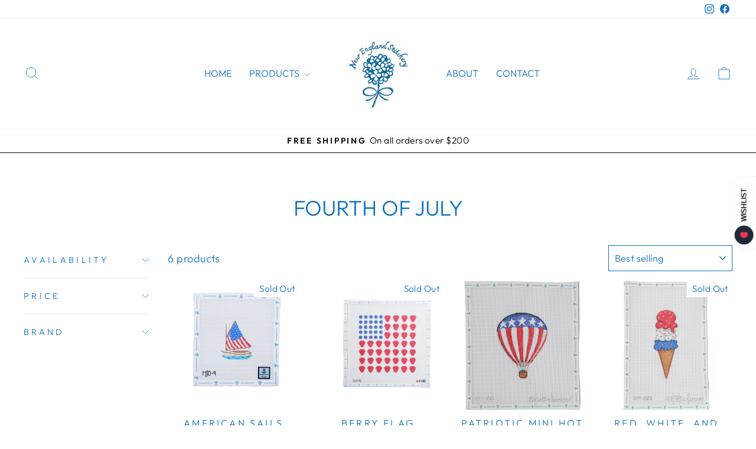

--- FILE ---
content_type: text/html; charset=utf-8
request_url: https://newenglandstitchery.com/collections/fourth-of-july
body_size: 29775
content:
<!doctype html>
<html class="no-js" lang="en" dir="ltr">
<head>
<script type="text/javascript" src="https://edge.personalizer.io/storefront/2.0.0/js/shopify/storefront.min.js?key=hdbwr-f1b4g9kn0n8j0rw-qhvuy&shop=newenglandstitchery.myshopify.com"></script>
<script>
window.LimeSpot = window.LimeSpot === undefined ? {} : LimeSpot;
LimeSpot.PageInfo = { Type: "Collection", ReferenceIdentifier: "396029427969", Personalized: false };

LimeSpot.StoreInfo = { Theme: "Updated copy of New England Stitchery by Rialto..." };


LimeSpot.CartItems = [];
</script>





  <meta charset="utf-8">
  <meta http-equiv="X-UA-Compatible" content="IE=edge,chrome=1">
  <meta name="viewport" content="width=device-width,initial-scale=1">
  <meta name="theme-color" content="#0e70bf">
  <link rel="canonical" href="https://newenglandstitchery.com/collections/fourth-of-july">
  <link rel="preconnect" href="https://cdn.shopify.com" crossorigin>
  <link rel="preconnect" href="https://fonts.shopifycdn.com" crossorigin>
  <link rel="dns-prefetch" href="https://productreviews.shopifycdn.com">
  <link rel="dns-prefetch" href="https://ajax.googleapis.com">
  <link rel="dns-prefetch" href="https://maps.googleapis.com">
  <link rel="dns-prefetch" href="https://maps.gstatic.com"><link rel="shortcut icon" href="//newenglandstitchery.com/cdn/shop/files/382B3075-2F87-462C-9A94-EAA77E67B554_1_201_a_32x32.jpg?v=1674497401" type="image/png" /><title>Fourth of July
&ndash; New England Stitchery
</title>
<meta property="og:site_name" content="New England Stitchery">
  <meta property="og:url" content="https://newenglandstitchery.com/collections/fourth-of-july">
  <meta property="og:title" content="Fourth of July">
  <meta property="og:type" content="website">
  <meta property="og:description" content="Here at NES we go out of our way to make everyone feel welcome from beginner to expert. Our team thrives on curating for our clients a fun, fresh, and vibrant collection of canvases, threads, fabrics, and accessories with a unique, New England focus. We are based in Darien, CT and are owned and operated by women."><meta name="twitter:site" content="@">
  <meta name="twitter:card" content="summary_large_image">
  <meta name="twitter:title" content="Fourth of July">
  <meta name="twitter:description" content="Here at NES we go out of our way to make everyone feel welcome from beginner to expert. Our team thrives on curating for our clients a fun, fresh, and vibrant collection of canvases, threads, fabrics, and accessories with a unique, New England focus. We are based in Darien, CT and are owned and operated by women.">
<style data-shopify>@font-face {
  font-family: Outfit;
  font-weight: 300;
  font-style: normal;
  font-display: swap;
  src: url("//newenglandstitchery.com/cdn/fonts/outfit/outfit_n3.8c97ae4c4fac7c2ea467a6dc784857f4de7e0e37.woff2") format("woff2"),
       url("//newenglandstitchery.com/cdn/fonts/outfit/outfit_n3.b50a189ccde91f9bceee88f207c18c09f0b62a7b.woff") format("woff");
}

  @font-face {
  font-family: Outfit;
  font-weight: 300;
  font-style: normal;
  font-display: swap;
  src: url("//newenglandstitchery.com/cdn/fonts/outfit/outfit_n3.8c97ae4c4fac7c2ea467a6dc784857f4de7e0e37.woff2") format("woff2"),
       url("//newenglandstitchery.com/cdn/fonts/outfit/outfit_n3.b50a189ccde91f9bceee88f207c18c09f0b62a7b.woff") format("woff");
}


  @font-face {
  font-family: Outfit;
  font-weight: 600;
  font-style: normal;
  font-display: swap;
  src: url("//newenglandstitchery.com/cdn/fonts/outfit/outfit_n6.dfcbaa80187851df2e8384061616a8eaa1702fdc.woff2") format("woff2"),
       url("//newenglandstitchery.com/cdn/fonts/outfit/outfit_n6.88384e9fc3e36038624caccb938f24ea8008a91d.woff") format("woff");
}

  
  
</style><link href="//newenglandstitchery.com/cdn/shop/t/6/assets/theme.css?v=154642182235670526771728228210" rel="stylesheet" type="text/css" media="all" />
<style data-shopify>:root {
    --typeHeaderPrimary: Outfit;
    --typeHeaderFallback: sans-serif;
    --typeHeaderSize: 36px;
    --typeHeaderWeight: 300;
    --typeHeaderLineHeight: 1;
    --typeHeaderSpacing: 0.0em;

    --typeBasePrimary:Outfit;
    --typeBaseFallback:sans-serif;
    --typeBaseSize: 18px;
    --typeBaseWeight: 300;
    --typeBaseSpacing: 0.025em;
    --typeBaseLineHeight: 1.4;
    --typeBaselineHeightMinus01: 1.3;

    --typeCollectionTitle: 20px;

    --iconWeight: 2px;
    --iconLinecaps: miter;

    
        --buttonRadius: 0;
    

    --colorGridOverlayOpacity: 0.1;
    }

    .placeholder-content {
    background-image: linear-gradient(100deg, #ffffff 40%, #f7f7f7 63%, #ffffff 79%);
    }</style><script>
    document.documentElement.className = document.documentElement.className.replace('no-js', 'js');

    window.theme = window.theme || {};
    theme.routes = {
      home: "/",
      cart: "/cart.js",
      cartPage: "/cart",
      cartAdd: "/cart/add.js",
      cartChange: "/cart/change.js",
      search: "/search",
      predictiveSearch: "/search/suggest"
    };
    theme.strings = {
      soldOut: "Sold Out",
      unavailable: "Unavailable",
      inStockLabel: "In stock, ready to ship",
      oneStockLabel: "Low stock - [count] item left",
      otherStockLabel: "Low stock - [count] items left",
      willNotShipUntil: "Ready to ship [date]",
      willBeInStockAfter: "Back in stock [date]",
      waitingForStock: "Backordered, shipping soon",
      savePrice: "Save [saved_amount]",
      cartEmpty: "Your cart is currently empty.",
      cartTermsConfirmation: "You must agree with the terms and conditions of sales to check out",
      searchCollections: "Collections",
      searchPages: "Pages",
      searchArticles: "Articles",
      productFrom: "from ",
      maxQuantity: "You can only have [quantity] of [title] in your cart."
    };
    theme.settings = {
      cartType: "drawer",
      isCustomerTemplate: false,
      moneyFormat: "${{amount}}",
      saveType: "dollar",
      productImageSize: "natural",
      productImageCover: false,
      predictiveSearch: true,
      predictiveSearchType: null,
      predictiveSearchVendor: false,
      predictiveSearchPrice: false,
      quickView: false,
      themeName: 'Impulse',
      themeVersion: "7.5.2"
    };
  </script>

  <script>window.performance && window.performance.mark && window.performance.mark('shopify.content_for_header.start');</script><meta name="facebook-domain-verification" content="xifp7c5d9ns6u7oero2e84fjue8fja">
<meta id="shopify-digital-wallet" name="shopify-digital-wallet" content="/65234272513/digital_wallets/dialog">
<meta name="shopify-checkout-api-token" content="1b3e12a379172e824fed6558abf459cc">
<meta id="in-context-paypal-metadata" data-shop-id="65234272513" data-venmo-supported="false" data-environment="production" data-locale="en_US" data-paypal-v4="true" data-currency="USD">
<link rel="alternate" type="application/atom+xml" title="Feed" href="/collections/fourth-of-july.atom" />
<link rel="alternate" type="application/json+oembed" href="https://newenglandstitchery.com/collections/fourth-of-july.oembed">
<script async="async" src="/checkouts/internal/preloads.js?locale=en-US"></script>
<link rel="preconnect" href="https://shop.app" crossorigin="anonymous">
<script async="async" src="https://shop.app/checkouts/internal/preloads.js?locale=en-US&shop_id=65234272513" crossorigin="anonymous"></script>
<script id="apple-pay-shop-capabilities" type="application/json">{"shopId":65234272513,"countryCode":"US","currencyCode":"USD","merchantCapabilities":["supports3DS"],"merchantId":"gid:\/\/shopify\/Shop\/65234272513","merchantName":"New England Stitchery","requiredBillingContactFields":["postalAddress","email"],"requiredShippingContactFields":["postalAddress","email"],"shippingType":"shipping","supportedNetworks":["visa","masterCard","amex","discover","elo","jcb"],"total":{"type":"pending","label":"New England Stitchery","amount":"1.00"},"shopifyPaymentsEnabled":true,"supportsSubscriptions":true}</script>
<script id="shopify-features" type="application/json">{"accessToken":"1b3e12a379172e824fed6558abf459cc","betas":["rich-media-storefront-analytics"],"domain":"newenglandstitchery.com","predictiveSearch":true,"shopId":65234272513,"locale":"en"}</script>
<script>var Shopify = Shopify || {};
Shopify.shop = "newenglandstitchery.myshopify.com";
Shopify.locale = "en";
Shopify.currency = {"active":"USD","rate":"1.0"};
Shopify.country = "US";
Shopify.theme = {"name":"Updated copy of New England Stitchery by Rialto...","id":145385357569,"schema_name":"Impulse","schema_version":"7.5.2","theme_store_id":857,"role":"main"};
Shopify.theme.handle = "null";
Shopify.theme.style = {"id":null,"handle":null};
Shopify.cdnHost = "newenglandstitchery.com/cdn";
Shopify.routes = Shopify.routes || {};
Shopify.routes.root = "/";</script>
<script type="module">!function(o){(o.Shopify=o.Shopify||{}).modules=!0}(window);</script>
<script>!function(o){function n(){var o=[];function n(){o.push(Array.prototype.slice.apply(arguments))}return n.q=o,n}var t=o.Shopify=o.Shopify||{};t.loadFeatures=n(),t.autoloadFeatures=n()}(window);</script>
<script>
  window.ShopifyPay = window.ShopifyPay || {};
  window.ShopifyPay.apiHost = "shop.app\/pay";
  window.ShopifyPay.redirectState = null;
</script>
<script id="shop-js-analytics" type="application/json">{"pageType":"collection"}</script>
<script defer="defer" async type="module" src="//newenglandstitchery.com/cdn/shopifycloud/shop-js/modules/v2/client.init-shop-cart-sync_IZsNAliE.en.esm.js"></script>
<script defer="defer" async type="module" src="//newenglandstitchery.com/cdn/shopifycloud/shop-js/modules/v2/chunk.common_0OUaOowp.esm.js"></script>
<script type="module">
  await import("//newenglandstitchery.com/cdn/shopifycloud/shop-js/modules/v2/client.init-shop-cart-sync_IZsNAliE.en.esm.js");
await import("//newenglandstitchery.com/cdn/shopifycloud/shop-js/modules/v2/chunk.common_0OUaOowp.esm.js");

  window.Shopify.SignInWithShop?.initShopCartSync?.({"fedCMEnabled":true,"windoidEnabled":true});

</script>
<script>
  window.Shopify = window.Shopify || {};
  if (!window.Shopify.featureAssets) window.Shopify.featureAssets = {};
  window.Shopify.featureAssets['shop-js'] = {"shop-cart-sync":["modules/v2/client.shop-cart-sync_DLOhI_0X.en.esm.js","modules/v2/chunk.common_0OUaOowp.esm.js"],"init-fed-cm":["modules/v2/client.init-fed-cm_C6YtU0w6.en.esm.js","modules/v2/chunk.common_0OUaOowp.esm.js"],"shop-button":["modules/v2/client.shop-button_BCMx7GTG.en.esm.js","modules/v2/chunk.common_0OUaOowp.esm.js"],"shop-cash-offers":["modules/v2/client.shop-cash-offers_BT26qb5j.en.esm.js","modules/v2/chunk.common_0OUaOowp.esm.js","modules/v2/chunk.modal_CGo_dVj3.esm.js"],"init-windoid":["modules/v2/client.init-windoid_B9PkRMql.en.esm.js","modules/v2/chunk.common_0OUaOowp.esm.js"],"init-shop-email-lookup-coordinator":["modules/v2/client.init-shop-email-lookup-coordinator_DZkqjsbU.en.esm.js","modules/v2/chunk.common_0OUaOowp.esm.js"],"shop-toast-manager":["modules/v2/client.shop-toast-manager_Di2EnuM7.en.esm.js","modules/v2/chunk.common_0OUaOowp.esm.js"],"shop-login-button":["modules/v2/client.shop-login-button_BtqW_SIO.en.esm.js","modules/v2/chunk.common_0OUaOowp.esm.js","modules/v2/chunk.modal_CGo_dVj3.esm.js"],"avatar":["modules/v2/client.avatar_BTnouDA3.en.esm.js"],"pay-button":["modules/v2/client.pay-button_CWa-C9R1.en.esm.js","modules/v2/chunk.common_0OUaOowp.esm.js"],"init-shop-cart-sync":["modules/v2/client.init-shop-cart-sync_IZsNAliE.en.esm.js","modules/v2/chunk.common_0OUaOowp.esm.js"],"init-customer-accounts":["modules/v2/client.init-customer-accounts_DenGwJTU.en.esm.js","modules/v2/client.shop-login-button_BtqW_SIO.en.esm.js","modules/v2/chunk.common_0OUaOowp.esm.js","modules/v2/chunk.modal_CGo_dVj3.esm.js"],"init-shop-for-new-customer-accounts":["modules/v2/client.init-shop-for-new-customer-accounts_JdHXxpS9.en.esm.js","modules/v2/client.shop-login-button_BtqW_SIO.en.esm.js","modules/v2/chunk.common_0OUaOowp.esm.js","modules/v2/chunk.modal_CGo_dVj3.esm.js"],"init-customer-accounts-sign-up":["modules/v2/client.init-customer-accounts-sign-up_D6__K_p8.en.esm.js","modules/v2/client.shop-login-button_BtqW_SIO.en.esm.js","modules/v2/chunk.common_0OUaOowp.esm.js","modules/v2/chunk.modal_CGo_dVj3.esm.js"],"checkout-modal":["modules/v2/client.checkout-modal_C_ZQDY6s.en.esm.js","modules/v2/chunk.common_0OUaOowp.esm.js","modules/v2/chunk.modal_CGo_dVj3.esm.js"],"shop-follow-button":["modules/v2/client.shop-follow-button_XetIsj8l.en.esm.js","modules/v2/chunk.common_0OUaOowp.esm.js","modules/v2/chunk.modal_CGo_dVj3.esm.js"],"lead-capture":["modules/v2/client.lead-capture_DvA72MRN.en.esm.js","modules/v2/chunk.common_0OUaOowp.esm.js","modules/v2/chunk.modal_CGo_dVj3.esm.js"],"shop-login":["modules/v2/client.shop-login_ClXNxyh6.en.esm.js","modules/v2/chunk.common_0OUaOowp.esm.js","modules/v2/chunk.modal_CGo_dVj3.esm.js"],"payment-terms":["modules/v2/client.payment-terms_CNlwjfZz.en.esm.js","modules/v2/chunk.common_0OUaOowp.esm.js","modules/v2/chunk.modal_CGo_dVj3.esm.js"]};
</script>
<script>(function() {
  var isLoaded = false;
  function asyncLoad() {
    if (isLoaded) return;
    isLoaded = true;
    var urls = ["\/\/cdn.shopify.com\/proxy\/25d43fbbb8ceac7bb1dc727a44097a797f41105b27c06933901a96bfca89c232\/forms-akamai.smsbump.com\/572587\/form_143531.js?ver=1715806457\u0026shop=newenglandstitchery.myshopify.com\u0026sp-cache-control=cHVibGljLCBtYXgtYWdlPTkwMA","https:\/\/edge.personalizer.io\/storefront\/2.0.0\/js\/shopify\/storefront.min.js?key=hdbwr-f1b4g9kn0n8j0rw-qhvuy\u0026shop=newenglandstitchery.myshopify.com","https:\/\/img0.socialshopwave.com\/ssw-empty.js?shop=newenglandstitchery.myshopify.com"];
    for (var i = 0; i < urls.length; i++) {
      var s = document.createElement('script');
      s.type = 'text/javascript';
      s.async = true;
      s.src = urls[i];
      var x = document.getElementsByTagName('script')[0];
      x.parentNode.insertBefore(s, x);
    }
  };
  if(window.attachEvent) {
    window.attachEvent('onload', asyncLoad);
  } else {
    window.addEventListener('load', asyncLoad, false);
  }
})();</script>
<script id="__st">var __st={"a":65234272513,"offset":-18000,"reqid":"8dab7520-5ba5-4a69-b37d-9e8c4a9533f4-1768467114","pageurl":"newenglandstitchery.com\/collections\/fourth-of-july","u":"1593be9db69e","p":"collection","rtyp":"collection","rid":396029427969};</script>
<script>window.ShopifyPaypalV4VisibilityTracking = true;</script>
<script id="captcha-bootstrap">!function(){'use strict';const t='contact',e='account',n='new_comment',o=[[t,t],['blogs',n],['comments',n],[t,'customer']],c=[[e,'customer_login'],[e,'guest_login'],[e,'recover_customer_password'],[e,'create_customer']],r=t=>t.map((([t,e])=>`form[action*='/${t}']:not([data-nocaptcha='true']) input[name='form_type'][value='${e}']`)).join(','),a=t=>()=>t?[...document.querySelectorAll(t)].map((t=>t.form)):[];function s(){const t=[...o],e=r(t);return a(e)}const i='password',u='form_key',d=['recaptcha-v3-token','g-recaptcha-response','h-captcha-response',i],f=()=>{try{return window.sessionStorage}catch{return}},m='__shopify_v',_=t=>t.elements[u];function p(t,e,n=!1){try{const o=window.sessionStorage,c=JSON.parse(o.getItem(e)),{data:r}=function(t){const{data:e,action:n}=t;return t[m]||n?{data:e,action:n}:{data:t,action:n}}(c);for(const[e,n]of Object.entries(r))t.elements[e]&&(t.elements[e].value=n);n&&o.removeItem(e)}catch(o){console.error('form repopulation failed',{error:o})}}const l='form_type',E='cptcha';function T(t){t.dataset[E]=!0}const w=window,h=w.document,L='Shopify',v='ce_forms',y='captcha';let A=!1;((t,e)=>{const n=(g='f06e6c50-85a8-45c8-87d0-21a2b65856fe',I='https://cdn.shopify.com/shopifycloud/storefront-forms-hcaptcha/ce_storefront_forms_captcha_hcaptcha.v1.5.2.iife.js',D={infoText:'Protected by hCaptcha',privacyText:'Privacy',termsText:'Terms'},(t,e,n)=>{const o=w[L][v],c=o.bindForm;if(c)return c(t,g,e,D).then(n);var r;o.q.push([[t,g,e,D],n]),r=I,A||(h.body.append(Object.assign(h.createElement('script'),{id:'captcha-provider',async:!0,src:r})),A=!0)});var g,I,D;w[L]=w[L]||{},w[L][v]=w[L][v]||{},w[L][v].q=[],w[L][y]=w[L][y]||{},w[L][y].protect=function(t,e){n(t,void 0,e),T(t)},Object.freeze(w[L][y]),function(t,e,n,w,h,L){const[v,y,A,g]=function(t,e,n){const i=e?o:[],u=t?c:[],d=[...i,...u],f=r(d),m=r(i),_=r(d.filter((([t,e])=>n.includes(e))));return[a(f),a(m),a(_),s()]}(w,h,L),I=t=>{const e=t.target;return e instanceof HTMLFormElement?e:e&&e.form},D=t=>v().includes(t);t.addEventListener('submit',(t=>{const e=I(t);if(!e)return;const n=D(e)&&!e.dataset.hcaptchaBound&&!e.dataset.recaptchaBound,o=_(e),c=g().includes(e)&&(!o||!o.value);(n||c)&&t.preventDefault(),c&&!n&&(function(t){try{if(!f())return;!function(t){const e=f();if(!e)return;const n=_(t);if(!n)return;const o=n.value;o&&e.removeItem(o)}(t);const e=Array.from(Array(32),(()=>Math.random().toString(36)[2])).join('');!function(t,e){_(t)||t.append(Object.assign(document.createElement('input'),{type:'hidden',name:u})),t.elements[u].value=e}(t,e),function(t,e){const n=f();if(!n)return;const o=[...t.querySelectorAll(`input[type='${i}']`)].map((({name:t})=>t)),c=[...d,...o],r={};for(const[a,s]of new FormData(t).entries())c.includes(a)||(r[a]=s);n.setItem(e,JSON.stringify({[m]:1,action:t.action,data:r}))}(t,e)}catch(e){console.error('failed to persist form',e)}}(e),e.submit())}));const S=(t,e)=>{t&&!t.dataset[E]&&(n(t,e.some((e=>e===t))),T(t))};for(const o of['focusin','change'])t.addEventListener(o,(t=>{const e=I(t);D(e)&&S(e,y())}));const B=e.get('form_key'),M=e.get(l),P=B&&M;t.addEventListener('DOMContentLoaded',(()=>{const t=y();if(P)for(const e of t)e.elements[l].value===M&&p(e,B);[...new Set([...A(),...v().filter((t=>'true'===t.dataset.shopifyCaptcha))])].forEach((e=>S(e,t)))}))}(h,new URLSearchParams(w.location.search),n,t,e,['guest_login'])})(!0,!0)}();</script>
<script integrity="sha256-4kQ18oKyAcykRKYeNunJcIwy7WH5gtpwJnB7kiuLZ1E=" data-source-attribution="shopify.loadfeatures" defer="defer" src="//newenglandstitchery.com/cdn/shopifycloud/storefront/assets/storefront/load_feature-a0a9edcb.js" crossorigin="anonymous"></script>
<script crossorigin="anonymous" defer="defer" src="//newenglandstitchery.com/cdn/shopifycloud/storefront/assets/shopify_pay/storefront-65b4c6d7.js?v=20250812"></script>
<script data-source-attribution="shopify.dynamic_checkout.dynamic.init">var Shopify=Shopify||{};Shopify.PaymentButton=Shopify.PaymentButton||{isStorefrontPortableWallets:!0,init:function(){window.Shopify.PaymentButton.init=function(){};var t=document.createElement("script");t.src="https://newenglandstitchery.com/cdn/shopifycloud/portable-wallets/latest/portable-wallets.en.js",t.type="module",document.head.appendChild(t)}};
</script>
<script data-source-attribution="shopify.dynamic_checkout.buyer_consent">
  function portableWalletsHideBuyerConsent(e){var t=document.getElementById("shopify-buyer-consent"),n=document.getElementById("shopify-subscription-policy-button");t&&n&&(t.classList.add("hidden"),t.setAttribute("aria-hidden","true"),n.removeEventListener("click",e))}function portableWalletsShowBuyerConsent(e){var t=document.getElementById("shopify-buyer-consent"),n=document.getElementById("shopify-subscription-policy-button");t&&n&&(t.classList.remove("hidden"),t.removeAttribute("aria-hidden"),n.addEventListener("click",e))}window.Shopify?.PaymentButton&&(window.Shopify.PaymentButton.hideBuyerConsent=portableWalletsHideBuyerConsent,window.Shopify.PaymentButton.showBuyerConsent=portableWalletsShowBuyerConsent);
</script>
<script data-source-attribution="shopify.dynamic_checkout.cart.bootstrap">document.addEventListener("DOMContentLoaded",(function(){function t(){return document.querySelector("shopify-accelerated-checkout-cart, shopify-accelerated-checkout")}if(t())Shopify.PaymentButton.init();else{new MutationObserver((function(e,n){t()&&(Shopify.PaymentButton.init(),n.disconnect())})).observe(document.body,{childList:!0,subtree:!0})}}));
</script>
<link id="shopify-accelerated-checkout-styles" rel="stylesheet" media="screen" href="https://newenglandstitchery.com/cdn/shopifycloud/portable-wallets/latest/accelerated-checkout-backwards-compat.css" crossorigin="anonymous">
<style id="shopify-accelerated-checkout-cart">
        #shopify-buyer-consent {
  margin-top: 1em;
  display: inline-block;
  width: 100%;
}

#shopify-buyer-consent.hidden {
  display: none;
}

#shopify-subscription-policy-button {
  background: none;
  border: none;
  padding: 0;
  text-decoration: underline;
  font-size: inherit;
  cursor: pointer;
}

#shopify-subscription-policy-button::before {
  box-shadow: none;
}

      </style>

<script>window.performance && window.performance.mark && window.performance.mark('shopify.content_for_header.end');</script>

  <script src="//newenglandstitchery.com/cdn/shop/t/6/assets/vendor-scripts-v11.js" defer="defer"></script><script src="//newenglandstitchery.com/cdn/shop/t/6/assets/theme.js?v=5752361098415077631728228189" defer="defer"></script>
<script src="https://cdn.shopify.com/extensions/0199c445-e194-733b-8eb3-b482649d0702/meta-shop-insta-fb-61/assets/clicktracking.js" type="text/javascript" defer="defer"></script>
<link href="https://monorail-edge.shopifysvc.com" rel="dns-prefetch">
<script>(function(){if ("sendBeacon" in navigator && "performance" in window) {try {var session_token_from_headers = performance.getEntriesByType('navigation')[0].serverTiming.find(x => x.name == '_s').description;} catch {var session_token_from_headers = undefined;}var session_cookie_matches = document.cookie.match(/_shopify_s=([^;]*)/);var session_token_from_cookie = session_cookie_matches && session_cookie_matches.length === 2 ? session_cookie_matches[1] : "";var session_token = session_token_from_headers || session_token_from_cookie || "";function handle_abandonment_event(e) {var entries = performance.getEntries().filter(function(entry) {return /monorail-edge.shopifysvc.com/.test(entry.name);});if (!window.abandonment_tracked && entries.length === 0) {window.abandonment_tracked = true;var currentMs = Date.now();var navigation_start = performance.timing.navigationStart;var payload = {shop_id: 65234272513,url: window.location.href,navigation_start,duration: currentMs - navigation_start,session_token,page_type: "collection"};window.navigator.sendBeacon("https://monorail-edge.shopifysvc.com/v1/produce", JSON.stringify({schema_id: "online_store_buyer_site_abandonment/1.1",payload: payload,metadata: {event_created_at_ms: currentMs,event_sent_at_ms: currentMs}}));}}window.addEventListener('pagehide', handle_abandonment_event);}}());</script>
<script id="web-pixels-manager-setup">(function e(e,d,r,n,o){if(void 0===o&&(o={}),!Boolean(null===(a=null===(i=window.Shopify)||void 0===i?void 0:i.analytics)||void 0===a?void 0:a.replayQueue)){var i,a;window.Shopify=window.Shopify||{};var t=window.Shopify;t.analytics=t.analytics||{};var s=t.analytics;s.replayQueue=[],s.publish=function(e,d,r){return s.replayQueue.push([e,d,r]),!0};try{self.performance.mark("wpm:start")}catch(e){}var l=function(){var e={modern:/Edge?\/(1{2}[4-9]|1[2-9]\d|[2-9]\d{2}|\d{4,})\.\d+(\.\d+|)|Firefox\/(1{2}[4-9]|1[2-9]\d|[2-9]\d{2}|\d{4,})\.\d+(\.\d+|)|Chrom(ium|e)\/(9{2}|\d{3,})\.\d+(\.\d+|)|(Maci|X1{2}).+ Version\/(15\.\d+|(1[6-9]|[2-9]\d|\d{3,})\.\d+)([,.]\d+|)( \(\w+\)|)( Mobile\/\w+|) Safari\/|Chrome.+OPR\/(9{2}|\d{3,})\.\d+\.\d+|(CPU[ +]OS|iPhone[ +]OS|CPU[ +]iPhone|CPU IPhone OS|CPU iPad OS)[ +]+(15[._]\d+|(1[6-9]|[2-9]\d|\d{3,})[._]\d+)([._]\d+|)|Android:?[ /-](13[3-9]|1[4-9]\d|[2-9]\d{2}|\d{4,})(\.\d+|)(\.\d+|)|Android.+Firefox\/(13[5-9]|1[4-9]\d|[2-9]\d{2}|\d{4,})\.\d+(\.\d+|)|Android.+Chrom(ium|e)\/(13[3-9]|1[4-9]\d|[2-9]\d{2}|\d{4,})\.\d+(\.\d+|)|SamsungBrowser\/([2-9]\d|\d{3,})\.\d+/,legacy:/Edge?\/(1[6-9]|[2-9]\d|\d{3,})\.\d+(\.\d+|)|Firefox\/(5[4-9]|[6-9]\d|\d{3,})\.\d+(\.\d+|)|Chrom(ium|e)\/(5[1-9]|[6-9]\d|\d{3,})\.\d+(\.\d+|)([\d.]+$|.*Safari\/(?![\d.]+ Edge\/[\d.]+$))|(Maci|X1{2}).+ Version\/(10\.\d+|(1[1-9]|[2-9]\d|\d{3,})\.\d+)([,.]\d+|)( \(\w+\)|)( Mobile\/\w+|) Safari\/|Chrome.+OPR\/(3[89]|[4-9]\d|\d{3,})\.\d+\.\d+|(CPU[ +]OS|iPhone[ +]OS|CPU[ +]iPhone|CPU IPhone OS|CPU iPad OS)[ +]+(10[._]\d+|(1[1-9]|[2-9]\d|\d{3,})[._]\d+)([._]\d+|)|Android:?[ /-](13[3-9]|1[4-9]\d|[2-9]\d{2}|\d{4,})(\.\d+|)(\.\d+|)|Mobile Safari.+OPR\/([89]\d|\d{3,})\.\d+\.\d+|Android.+Firefox\/(13[5-9]|1[4-9]\d|[2-9]\d{2}|\d{4,})\.\d+(\.\d+|)|Android.+Chrom(ium|e)\/(13[3-9]|1[4-9]\d|[2-9]\d{2}|\d{4,})\.\d+(\.\d+|)|Android.+(UC? ?Browser|UCWEB|U3)[ /]?(15\.([5-9]|\d{2,})|(1[6-9]|[2-9]\d|\d{3,})\.\d+)\.\d+|SamsungBrowser\/(5\.\d+|([6-9]|\d{2,})\.\d+)|Android.+MQ{2}Browser\/(14(\.(9|\d{2,})|)|(1[5-9]|[2-9]\d|\d{3,})(\.\d+|))(\.\d+|)|K[Aa][Ii]OS\/(3\.\d+|([4-9]|\d{2,})\.\d+)(\.\d+|)/},d=e.modern,r=e.legacy,n=navigator.userAgent;return n.match(d)?"modern":n.match(r)?"legacy":"unknown"}(),u="modern"===l?"modern":"legacy",c=(null!=n?n:{modern:"",legacy:""})[u],f=function(e){return[e.baseUrl,"/wpm","/b",e.hashVersion,"modern"===e.buildTarget?"m":"l",".js"].join("")}({baseUrl:d,hashVersion:r,buildTarget:u}),m=function(e){var d=e.version,r=e.bundleTarget,n=e.surface,o=e.pageUrl,i=e.monorailEndpoint;return{emit:function(e){var a=e.status,t=e.errorMsg,s=(new Date).getTime(),l=JSON.stringify({metadata:{event_sent_at_ms:s},events:[{schema_id:"web_pixels_manager_load/3.1",payload:{version:d,bundle_target:r,page_url:o,status:a,surface:n,error_msg:t},metadata:{event_created_at_ms:s}}]});if(!i)return console&&console.warn&&console.warn("[Web Pixels Manager] No Monorail endpoint provided, skipping logging."),!1;try{return self.navigator.sendBeacon.bind(self.navigator)(i,l)}catch(e){}var u=new XMLHttpRequest;try{return u.open("POST",i,!0),u.setRequestHeader("Content-Type","text/plain"),u.send(l),!0}catch(e){return console&&console.warn&&console.warn("[Web Pixels Manager] Got an unhandled error while logging to Monorail."),!1}}}}({version:r,bundleTarget:l,surface:e.surface,pageUrl:self.location.href,monorailEndpoint:e.monorailEndpoint});try{o.browserTarget=l,function(e){var d=e.src,r=e.async,n=void 0===r||r,o=e.onload,i=e.onerror,a=e.sri,t=e.scriptDataAttributes,s=void 0===t?{}:t,l=document.createElement("script"),u=document.querySelector("head"),c=document.querySelector("body");if(l.async=n,l.src=d,a&&(l.integrity=a,l.crossOrigin="anonymous"),s)for(var f in s)if(Object.prototype.hasOwnProperty.call(s,f))try{l.dataset[f]=s[f]}catch(e){}if(o&&l.addEventListener("load",o),i&&l.addEventListener("error",i),u)u.appendChild(l);else{if(!c)throw new Error("Did not find a head or body element to append the script");c.appendChild(l)}}({src:f,async:!0,onload:function(){if(!function(){var e,d;return Boolean(null===(d=null===(e=window.Shopify)||void 0===e?void 0:e.analytics)||void 0===d?void 0:d.initialized)}()){var d=window.webPixelsManager.init(e)||void 0;if(d){var r=window.Shopify.analytics;r.replayQueue.forEach((function(e){var r=e[0],n=e[1],o=e[2];d.publishCustomEvent(r,n,o)})),r.replayQueue=[],r.publish=d.publishCustomEvent,r.visitor=d.visitor,r.initialized=!0}}},onerror:function(){return m.emit({status:"failed",errorMsg:"".concat(f," has failed to load")})},sri:function(e){var d=/^sha384-[A-Za-z0-9+/=]+$/;return"string"==typeof e&&d.test(e)}(c)?c:"",scriptDataAttributes:o}),m.emit({status:"loading"})}catch(e){m.emit({status:"failed",errorMsg:(null==e?void 0:e.message)||"Unknown error"})}}})({shopId: 65234272513,storefrontBaseUrl: "https://newenglandstitchery.com",extensionsBaseUrl: "https://extensions.shopifycdn.com/cdn/shopifycloud/web-pixels-manager",monorailEndpoint: "https://monorail-edge.shopifysvc.com/unstable/produce_batch",surface: "storefront-renderer",enabledBetaFlags: ["2dca8a86"],webPixelsConfigList: [{"id":"1012433153","configuration":"{\"subscriberKey\":\"3bzr0-pna1yi4c9bx0txy8bhi0xfl-qxyzj\"}","eventPayloadVersion":"v1","runtimeContext":"STRICT","scriptVersion":"7f2756b79c173d049d70f9666ae55467","type":"APP","apiClientId":155369,"privacyPurposes":["ANALYTICS","PREFERENCES"],"dataSharingAdjustments":{"protectedCustomerApprovalScopes":["read_customer_address","read_customer_email","read_customer_name","read_customer_personal_data","read_customer_phone"]}},{"id":"80937217","eventPayloadVersion":"v1","runtimeContext":"LAX","scriptVersion":"1","type":"CUSTOM","privacyPurposes":["ANALYTICS"],"name":"Google Analytics tag (migrated)"},{"id":"shopify-app-pixel","configuration":"{}","eventPayloadVersion":"v1","runtimeContext":"STRICT","scriptVersion":"0450","apiClientId":"shopify-pixel","type":"APP","privacyPurposes":["ANALYTICS","MARKETING"]},{"id":"shopify-custom-pixel","eventPayloadVersion":"v1","runtimeContext":"LAX","scriptVersion":"0450","apiClientId":"shopify-pixel","type":"CUSTOM","privacyPurposes":["ANALYTICS","MARKETING"]}],isMerchantRequest: false,initData: {"shop":{"name":"New England Stitchery","paymentSettings":{"currencyCode":"USD"},"myshopifyDomain":"newenglandstitchery.myshopify.com","countryCode":"US","storefrontUrl":"https:\/\/newenglandstitchery.com"},"customer":null,"cart":null,"checkout":null,"productVariants":[],"purchasingCompany":null},},"https://newenglandstitchery.com/cdn","7cecd0b6w90c54c6cpe92089d5m57a67346",{"modern":"","legacy":""},{"shopId":"65234272513","storefrontBaseUrl":"https:\/\/newenglandstitchery.com","extensionBaseUrl":"https:\/\/extensions.shopifycdn.com\/cdn\/shopifycloud\/web-pixels-manager","surface":"storefront-renderer","enabledBetaFlags":"[\"2dca8a86\"]","isMerchantRequest":"false","hashVersion":"7cecd0b6w90c54c6cpe92089d5m57a67346","publish":"custom","events":"[[\"page_viewed\",{}],[\"collection_viewed\",{\"collection\":{\"id\":\"396029427969\",\"title\":\"Fourth of July\",\"productVariants\":[{\"price\":{\"amount\":55.0,\"currencyCode\":\"USD\"},\"product\":{\"title\":\"American Sails\",\"vendor\":\"Morgan Julia Designs\",\"id\":\"7966139777281\",\"untranslatedTitle\":\"American Sails\",\"url\":\"\/products\/american-sails\",\"type\":\"\"},\"id\":\"43743681511681\",\"image\":{\"src\":\"\/\/newenglandstitchery.com\/cdn\/shop\/files\/Sailboat.jpg?v=1706120966\"},\"sku\":\"\",\"title\":\"Canvas\",\"untranslatedTitle\":\"Canvas\"},{\"price\":{\"amount\":120.0,\"currencyCode\":\"USD\"},\"product\":{\"title\":\"Berry Flag\",\"vendor\":\"love mhb studio\",\"id\":\"8060400697601\",\"untranslatedTitle\":\"Berry Flag\",\"url\":\"\/products\/berry-flag\",\"type\":\"\"},\"id\":\"44094802886913\",\"image\":{\"src\":\"\/\/newenglandstitchery.com\/cdn\/shop\/files\/FruitFlag.jpg?v=1698311351\"},\"sku\":\"\",\"title\":\"Canvas\",\"untranslatedTitle\":\"Canvas\"},{\"price\":{\"amount\":60.0,\"currencyCode\":\"USD\"},\"product\":{\"title\":\"Patriotic Mini Hot Air Balloon\",\"vendor\":\"Kate Dickerson\",\"id\":\"7993312739585\",\"untranslatedTitle\":\"Patriotic Mini Hot Air Balloon\",\"url\":\"\/products\/patriotic-mini-hot-air-balloon\",\"type\":\"\"},\"id\":\"43829273690369\",\"image\":{\"src\":\"\/\/newenglandstitchery.com\/cdn\/shop\/products\/15-DSCF6482.png?v=1680167162\"},\"sku\":null,\"title\":\"Canvas\",\"untranslatedTitle\":\"Canvas\"},{\"price\":{\"amount\":62.0,\"currencyCode\":\"USD\"},\"product\":{\"title\":\"Red, White, and Blue Ice Cream Cone\",\"vendor\":\"Kate Dickerson\",\"id\":\"7993311920385\",\"untranslatedTitle\":\"Red, White, and Blue Ice Cream Cone\",\"url\":\"\/products\/red-white-and-blue-ice-cream-cone\",\"type\":\"\"},\"id\":\"43829269561601\",\"image\":{\"src\":\"\/\/newenglandstitchery.com\/cdn\/shop\/products\/11-DSCF6471.png?v=1680167161\"},\"sku\":\"\",\"title\":\"Canvas\",\"untranslatedTitle\":\"Canvas\"},{\"price\":{\"amount\":55.0,\"currencyCode\":\"USD\"},\"product\":{\"title\":\"American Yacht Ensign\",\"vendor\":\"Morgan Julia Designs\",\"id\":\"7966158258433\",\"untranslatedTitle\":\"American Yacht Ensign\",\"url\":\"\/products\/american-yacht-ensign\",\"type\":\"\"},\"id\":\"43743749865729\",\"image\":{\"src\":\"\/\/newenglandstitchery.com\/cdn\/shop\/products\/DBE566DA-DAB3-4A28-98B7-953BC6AD2652.jpg?v=1675415138\"},\"sku\":\"\",\"title\":\"Canvas\",\"untranslatedTitle\":\"Canvas\"},{\"price\":{\"amount\":37.5,\"currencyCode\":\"USD\"},\"product\":{\"title\":\"Star Spangled Night\",\"vendor\":\"fire and iris\",\"id\":\"7914413490433\",\"untranslatedTitle\":\"Star Spangled Night\",\"url\":\"\/products\/star-spangled-night\",\"type\":\"\"},\"id\":\"43585568243969\",\"image\":{\"src\":\"\/\/newenglandstitchery.com\/cdn\/shop\/products\/EA4E3644-D28A-4AAF-81FB-6426D3D79E8B.jpg?v=1669108035\"},\"sku\":\"\",\"title\":\"Canvas\",\"untranslatedTitle\":\"Canvas\"}]}}]]"});</script><script>
  window.ShopifyAnalytics = window.ShopifyAnalytics || {};
  window.ShopifyAnalytics.meta = window.ShopifyAnalytics.meta || {};
  window.ShopifyAnalytics.meta.currency = 'USD';
  var meta = {"products":[{"id":7966139777281,"gid":"gid:\/\/shopify\/Product\/7966139777281","vendor":"Morgan Julia Designs","type":"","handle":"american-sails","variants":[{"id":43743681511681,"price":5500,"name":"American Sails - Canvas","public_title":"Canvas","sku":""}],"remote":false},{"id":8060400697601,"gid":"gid:\/\/shopify\/Product\/8060400697601","vendor":"love mhb studio","type":"","handle":"berry-flag","variants":[{"id":44094802886913,"price":12000,"name":"Berry Flag - Canvas","public_title":"Canvas","sku":""},{"id":44094802919681,"price":4500,"name":"Berry Flag - Vineyard Silk Threads (excludes canvas)","public_title":"Vineyard Silk Threads (excludes canvas)","sku":""},{"id":44094802952449,"price":4200,"name":"Berry Flag - Vineyard Silk and Specialty Threads (excludes canvas)","public_title":"Vineyard Silk and Specialty Threads (excludes canvas)","sku":""}],"remote":false},{"id":7993312739585,"gid":"gid:\/\/shopify\/Product\/7993312739585","vendor":"Kate Dickerson","type":"","handle":"patriotic-mini-hot-air-balloon","variants":[{"id":43829273690369,"price":6000,"name":"Patriotic Mini Hot Air Balloon - Canvas","public_title":"Canvas","sku":null}],"remote":false},{"id":7993311920385,"gid":"gid:\/\/shopify\/Product\/7993311920385","vendor":"Kate Dickerson","type":"","handle":"red-white-and-blue-ice-cream-cone","variants":[{"id":43829269561601,"price":6200,"name":"Red, White, and Blue Ice Cream Cone - Canvas","public_title":"Canvas","sku":""}],"remote":false},{"id":7966158258433,"gid":"gid:\/\/shopify\/Product\/7966158258433","vendor":"Morgan Julia Designs","type":"","handle":"american-yacht-ensign","variants":[{"id":43743749865729,"price":5500,"name":"American Yacht Ensign - Canvas","public_title":"Canvas","sku":""}],"remote":false},{"id":7914413490433,"gid":"gid:\/\/shopify\/Product\/7914413490433","vendor":"fire and iris","type":"","handle":"star-spangled-night","variants":[{"id":43585568243969,"price":3750,"name":"Star Spangled Night - Canvas","public_title":"Canvas","sku":""}],"remote":false}],"page":{"pageType":"collection","resourceType":"collection","resourceId":396029427969,"requestId":"8dab7520-5ba5-4a69-b37d-9e8c4a9533f4-1768467114"}};
  for (var attr in meta) {
    window.ShopifyAnalytics.meta[attr] = meta[attr];
  }
</script>
<script class="analytics">
  (function () {
    var customDocumentWrite = function(content) {
      var jquery = null;

      if (window.jQuery) {
        jquery = window.jQuery;
      } else if (window.Checkout && window.Checkout.$) {
        jquery = window.Checkout.$;
      }

      if (jquery) {
        jquery('body').append(content);
      }
    };

    var hasLoggedConversion = function(token) {
      if (token) {
        return document.cookie.indexOf('loggedConversion=' + token) !== -1;
      }
      return false;
    }

    var setCookieIfConversion = function(token) {
      if (token) {
        var twoMonthsFromNow = new Date(Date.now());
        twoMonthsFromNow.setMonth(twoMonthsFromNow.getMonth() + 2);

        document.cookie = 'loggedConversion=' + token + '; expires=' + twoMonthsFromNow;
      }
    }

    var trekkie = window.ShopifyAnalytics.lib = window.trekkie = window.trekkie || [];
    if (trekkie.integrations) {
      return;
    }
    trekkie.methods = [
      'identify',
      'page',
      'ready',
      'track',
      'trackForm',
      'trackLink'
    ];
    trekkie.factory = function(method) {
      return function() {
        var args = Array.prototype.slice.call(arguments);
        args.unshift(method);
        trekkie.push(args);
        return trekkie;
      };
    };
    for (var i = 0; i < trekkie.methods.length; i++) {
      var key = trekkie.methods[i];
      trekkie[key] = trekkie.factory(key);
    }
    trekkie.load = function(config) {
      trekkie.config = config || {};
      trekkie.config.initialDocumentCookie = document.cookie;
      var first = document.getElementsByTagName('script')[0];
      var script = document.createElement('script');
      script.type = 'text/javascript';
      script.onerror = function(e) {
        var scriptFallback = document.createElement('script');
        scriptFallback.type = 'text/javascript';
        scriptFallback.onerror = function(error) {
                var Monorail = {
      produce: function produce(monorailDomain, schemaId, payload) {
        var currentMs = new Date().getTime();
        var event = {
          schema_id: schemaId,
          payload: payload,
          metadata: {
            event_created_at_ms: currentMs,
            event_sent_at_ms: currentMs
          }
        };
        return Monorail.sendRequest("https://" + monorailDomain + "/v1/produce", JSON.stringify(event));
      },
      sendRequest: function sendRequest(endpointUrl, payload) {
        // Try the sendBeacon API
        if (window && window.navigator && typeof window.navigator.sendBeacon === 'function' && typeof window.Blob === 'function' && !Monorail.isIos12()) {
          var blobData = new window.Blob([payload], {
            type: 'text/plain'
          });

          if (window.navigator.sendBeacon(endpointUrl, blobData)) {
            return true;
          } // sendBeacon was not successful

        } // XHR beacon

        var xhr = new XMLHttpRequest();

        try {
          xhr.open('POST', endpointUrl);
          xhr.setRequestHeader('Content-Type', 'text/plain');
          xhr.send(payload);
        } catch (e) {
          console.log(e);
        }

        return false;
      },
      isIos12: function isIos12() {
        return window.navigator.userAgent.lastIndexOf('iPhone; CPU iPhone OS 12_') !== -1 || window.navigator.userAgent.lastIndexOf('iPad; CPU OS 12_') !== -1;
      }
    };
    Monorail.produce('monorail-edge.shopifysvc.com',
      'trekkie_storefront_load_errors/1.1',
      {shop_id: 65234272513,
      theme_id: 145385357569,
      app_name: "storefront",
      context_url: window.location.href,
      source_url: "//newenglandstitchery.com/cdn/s/trekkie.storefront.55c6279c31a6628627b2ba1c5ff367020da294e2.min.js"});

        };
        scriptFallback.async = true;
        scriptFallback.src = '//newenglandstitchery.com/cdn/s/trekkie.storefront.55c6279c31a6628627b2ba1c5ff367020da294e2.min.js';
        first.parentNode.insertBefore(scriptFallback, first);
      };
      script.async = true;
      script.src = '//newenglandstitchery.com/cdn/s/trekkie.storefront.55c6279c31a6628627b2ba1c5ff367020da294e2.min.js';
      first.parentNode.insertBefore(script, first);
    };
    trekkie.load(
      {"Trekkie":{"appName":"storefront","development":false,"defaultAttributes":{"shopId":65234272513,"isMerchantRequest":null,"themeId":145385357569,"themeCityHash":"10704860470196613975","contentLanguage":"en","currency":"USD","eventMetadataId":"0ba6108f-3320-4b6e-84cf-e74445138bf3"},"isServerSideCookieWritingEnabled":true,"monorailRegion":"shop_domain","enabledBetaFlags":["65f19447"]},"Session Attribution":{},"S2S":{"facebookCapiEnabled":false,"source":"trekkie-storefront-renderer","apiClientId":580111}}
    );

    var loaded = false;
    trekkie.ready(function() {
      if (loaded) return;
      loaded = true;

      window.ShopifyAnalytics.lib = window.trekkie;

      var originalDocumentWrite = document.write;
      document.write = customDocumentWrite;
      try { window.ShopifyAnalytics.merchantGoogleAnalytics.call(this); } catch(error) {};
      document.write = originalDocumentWrite;

      window.ShopifyAnalytics.lib.page(null,{"pageType":"collection","resourceType":"collection","resourceId":396029427969,"requestId":"8dab7520-5ba5-4a69-b37d-9e8c4a9533f4-1768467114","shopifyEmitted":true});

      var match = window.location.pathname.match(/checkouts\/(.+)\/(thank_you|post_purchase)/)
      var token = match? match[1]: undefined;
      if (!hasLoggedConversion(token)) {
        setCookieIfConversion(token);
        window.ShopifyAnalytics.lib.track("Viewed Product Category",{"currency":"USD","category":"Collection: fourth-of-july","collectionName":"fourth-of-july","collectionId":396029427969,"nonInteraction":true},undefined,undefined,{"shopifyEmitted":true});
      }
    });


        var eventsListenerScript = document.createElement('script');
        eventsListenerScript.async = true;
        eventsListenerScript.src = "//newenglandstitchery.com/cdn/shopifycloud/storefront/assets/shop_events_listener-3da45d37.js";
        document.getElementsByTagName('head')[0].appendChild(eventsListenerScript);

})();</script>
  <script>
  if (!window.ga || (window.ga && typeof window.ga !== 'function')) {
    window.ga = function ga() {
      (window.ga.q = window.ga.q || []).push(arguments);
      if (window.Shopify && window.Shopify.analytics && typeof window.Shopify.analytics.publish === 'function') {
        window.Shopify.analytics.publish("ga_stub_called", {}, {sendTo: "google_osp_migration"});
      }
      console.error("Shopify's Google Analytics stub called with:", Array.from(arguments), "\nSee https://help.shopify.com/manual/promoting-marketing/pixels/pixel-migration#google for more information.");
    };
    if (window.Shopify && window.Shopify.analytics && typeof window.Shopify.analytics.publish === 'function') {
      window.Shopify.analytics.publish("ga_stub_initialized", {}, {sendTo: "google_osp_migration"});
    }
  }
</script>
<script
  defer
  src="https://newenglandstitchery.com/cdn/shopifycloud/perf-kit/shopify-perf-kit-3.0.3.min.js"
  data-application="storefront-renderer"
  data-shop-id="65234272513"
  data-render-region="gcp-us-central1"
  data-page-type="collection"
  data-theme-instance-id="145385357569"
  data-theme-name="Impulse"
  data-theme-version="7.5.2"
  data-monorail-region="shop_domain"
  data-resource-timing-sampling-rate="10"
  data-shs="true"
  data-shs-beacon="true"
  data-shs-export-with-fetch="true"
  data-shs-logs-sample-rate="1"
  data-shs-beacon-endpoint="https://newenglandstitchery.com/api/collect"
></script>
</head>

<body class="template-collection" data-center-text="true" data-button_style="square" data-type_header_capitalize="true" data-type_headers_align_text="true" data-type_product_capitalize="true" data-swatch_style="round" >

  <a class="in-page-link visually-hidden skip-link" href="#MainContent">Skip to content</a>

  <div id="PageContainer" class="page-container">
    <div class="transition-body"><!-- BEGIN sections: header-group -->
<div id="shopify-section-sections--18529676951809__header" class="shopify-section shopify-section-group-header-group">

<div id="NavDrawer" class="drawer drawer--left">
  <div class="drawer__contents">
    <div class="drawer__fixed-header">
      <div class="drawer__header appear-animation appear-delay-1">
        <div class="h2 drawer__title"></div>
        <div class="drawer__close">
          <button type="button" class="drawer__close-button js-drawer-close">
            <svg aria-hidden="true" focusable="false" role="presentation" class="icon icon-close" viewBox="0 0 64 64"><title>icon-X</title><path d="m19 17.61 27.12 27.13m0-27.12L19 44.74"/></svg>
            <span class="icon__fallback-text">Close menu</span>
          </button>
        </div>
      </div>
    </div>
    <div class="drawer__scrollable">
      <ul class="mobile-nav mobile-nav--heading-style" role="navigation" aria-label="Primary"><li class="mobile-nav__item appear-animation appear-delay-2"><a href="/" class="mobile-nav__link mobile-nav__link--top-level">Home</a></li><li class="mobile-nav__item appear-animation appear-delay-3"><div class="mobile-nav__has-sublist"><a href="/collections/all"
                    class="mobile-nav__link mobile-nav__link--top-level"
                    id="Label-collections-all2"
                    >
                    Products
                  </a>
                  <div class="mobile-nav__toggle">
                    <button type="button"
                      aria-controls="Linklist-collections-all2"
                      aria-labelledby="Label-collections-all2"
                      class="collapsible-trigger collapsible--auto-height"><span class="collapsible-trigger__icon collapsible-trigger__icon--open" role="presentation">
  <svg aria-hidden="true" focusable="false" role="presentation" class="icon icon--wide icon-chevron-down" viewBox="0 0 28 16"><path d="m1.57 1.59 12.76 12.77L27.1 1.59" stroke-width="2" stroke="#000" fill="none"/></svg>
</span>
</button>
                  </div></div><div id="Linklist-collections-all2"
                class="mobile-nav__sublist collapsible-content collapsible-content--all"
                >
                <div class="collapsible-content__inner">
                  <ul class="mobile-nav__sublist"><li class="mobile-nav__item">
                        <div class="mobile-nav__child-item"><a href="/collections/new-arrivals"
                              class="mobile-nav__link"
                              id="Sublabel-collections-new-arrivals1"
                              >
                              New Arrivals
                            </a></div></li><li class="mobile-nav__item">
                        <div class="mobile-nav__child-item"><a href="/collections/accessories"
                              class="mobile-nav__link"
                              id="Sublabel-collections-accessories2"
                              >
                              By Theme
                            </a><button type="button"
                              aria-controls="Sublinklist-collections-all2-collections-accessories2"
                              aria-labelledby="Sublabel-collections-accessories2"
                              class="collapsible-trigger"><span class="collapsible-trigger__icon collapsible-trigger__icon--circle collapsible-trigger__icon--open" role="presentation">
  <svg aria-hidden="true" focusable="false" role="presentation" class="icon icon--wide icon-chevron-down" viewBox="0 0 28 16"><path d="m1.57 1.59 12.76 12.77L27.1 1.59" stroke-width="2" stroke="#000" fill="none"/></svg>
</span>
</button></div><div
                            id="Sublinklist-collections-all2-collections-accessories2"
                            aria-labelledby="Sublabel-collections-accessories2"
                            class="mobile-nav__sublist collapsible-content collapsible-content--all"
                            >
                            <div class="collapsible-content__inner">
                              <ul class="mobile-nav__grandchildlist"><li class="mobile-nav__item">
                                    <a href="/collections/accessories" class="mobile-nav__link">
                                      Accessories
                                    </a>
                                  </li><li class="mobile-nav__item">
                                    <a href="/collections/americana" class="mobile-nav__link">
                                      Americana
                                    </a>
                                  </li><li class="mobile-nav__item">
                                    <a href="/collections/animals" class="mobile-nav__link">
                                      Animals
                                    </a>
                                  </li><li class="mobile-nav__item">
                                    <a href="/collections/baby" class="mobile-nav__link">
                                      Baby
                                    </a>
                                  </li><li class="mobile-nav__item">
                                    <a href="/collections/beginner" class="mobile-nav__link">
                                      Beginner
                                    </a>
                                  </li><li class="mobile-nav__item">
                                    <a href="/collections/christmas" class="mobile-nav__link">
                                      Chrismas
                                    </a>
                                  </li><li class="mobile-nav__item">
                                    <a href="/collections/destinations" class="mobile-nav__link">
                                      Destination
                                    </a>
                                  </li><li class="mobile-nav__item">
                                    <a href="/collections/food-beverage" class="mobile-nav__link">
                                      Food & Beverage
                                    </a>
                                  </li><li class="mobile-nav__item">
                                    <a href="/collections/geometric" class="mobile-nav__link">
                                      Geometric
                                    </a>
                                  </li><li class="mobile-nav__item">
                                    <a href="/collections/halloween" class="mobile-nav__link">
                                      Halloween
                                    </a>
                                  </li><li class="mobile-nav__item">
                                    <a href="/collections/mahjong" class="mobile-nav__link">
                                      Mahjong
                                    </a>
                                  </li><li class="mobile-nav__item">
                                    <a href="/collections/shop-by-season" class="mobile-nav__link">
                                      Seasons
                                    </a>
                                  </li><li class="mobile-nav__item">
                                    <a href="/collections/sports" class="mobile-nav__link">
                                      Sports
                                    </a>
                                  </li><li class="mobile-nav__item">
                                    <a href="/collections/vacation" class="mobile-nav__link">
                                      Vacation
                                    </a>
                                  </li><li class="mobile-nav__item">
                                    <a href="/collections/sale-1" class="mobile-nav__link">
                                      Sale
                                    </a>
                                  </li></ul>
                            </div>
                          </div></li><li class="mobile-nav__item">
                        <div class="mobile-nav__child-item"><a href="/collections/all"
                              class="mobile-nav__link"
                              id="Sublabel-collections-all3"
                              >
                              By Designer
                            </a><button type="button"
                              aria-controls="Sublinklist-collections-all2-collections-all3"
                              aria-labelledby="Sublabel-collections-all3"
                              class="collapsible-trigger"><span class="collapsible-trigger__icon collapsible-trigger__icon--circle collapsible-trigger__icon--open" role="presentation">
  <svg aria-hidden="true" focusable="false" role="presentation" class="icon icon--wide icon-chevron-down" viewBox="0 0 28 16"><path d="m1.57 1.59 12.76 12.77L27.1 1.59" stroke-width="2" stroke="#000" fill="none"/></svg>
</span>
</button></div><div
                            id="Sublinklist-collections-all2-collections-all3"
                            aria-labelledby="Sublabel-collections-all3"
                            class="mobile-nav__sublist collapsible-content collapsible-content--all"
                            >
                            <div class="collapsible-content__inner">
                              <ul class="mobile-nav__grandchildlist"><li class="mobile-nav__item">
                                    <a href="/collections/2busy" class="mobile-nav__link">
                                      2BusyNeedlepointing
                                    </a>
                                  </li><li class="mobile-nav__item">
                                    <a href="https://newenglandstitchery.com/search?q=a+poore+girl+paints&options%5Bprefix%5D=last" class="mobile-nav__link">
                                      A Poore Girl Paints
                                    </a>
                                  </li><li class="mobile-nav__item">
                                    <a href="/collections/a-bradley" class="mobile-nav__link">
                                      A. Bradley
                                    </a>
                                  </li><li class="mobile-nav__item">
                                    <a href="/collections/abigail-cecile" class="mobile-nav__link">
                                      Abigail Cecile
                                    </a>
                                  </li><li class="mobile-nav__item">
                                    <a href="/collections/alice-and-blue" class="mobile-nav__link">
                                      Alice & Blue
                                    </a>
                                  </li><li class="mobile-nav__item">
                                    <a href="/collections/alice-peterson" class="mobile-nav__link">
                                      Alice Peterson
                                    </a>
                                  </li><li class="mobile-nav__item">
                                    <a href="/collections/amanda-lawford" class="mobile-nav__link">
                                      Amanda Lawford
                                    </a>
                                  </li><li class="mobile-nav__item">
                                    <a href="/collections/ann-kaye-studio" class="mobile-nav__link">
                                      Ann Kaye Studio
                                    </a>
                                  </li><li class="mobile-nav__item">
                                    <a href="/collections/anne-fisher-needlepoint" class="mobile-nav__link">
                                      Anne Fisher Needlepoint
                                    </a>
                                  </li><li class="mobile-nav__item">
                                    <a href="/collections/atlantic-blue-canvas" class="mobile-nav__link">
                                      Atlantic Blue Canvas
                                    </a>
                                  </li><li class="mobile-nav__item">
                                    <a href="/collections/audra-needlepoint-made-cool" class="mobile-nav__link">
                                      Audra Needlepoint Made Cool
                                    </a>
                                  </li><li class="mobile-nav__item">
                                    <a href="/collections/audrey-wu-designs" class="mobile-nav__link">
                                      Audrey Wu
                                    </a>
                                  </li><li class="mobile-nav__item">
                                    <a href="/collections/bauble-stockings" class="mobile-nav__link">
                                      Bauble Stockings
                                    </a>
                                  </li><li class="mobile-nav__item">
                                    <a href="/collections/belmead-designs" class="mobile-nav__link">
                                      Belmead Designs
                                    </a>
                                  </li><li class="mobile-nav__item">
                                    <a href="/collections/blue-ridge-stitchery" class="mobile-nav__link">
                                      Blue Ridge Stitchery
                                    </a>
                                  </li><li class="mobile-nav__item">
                                    <a href="/collections/blueberry-point-canvas" class="mobile-nav__link">
                                      Blueberry Point Canvas
                                    </a>
                                  </li><li class="mobile-nav__item">
                                    <a href="/collections/cate-la-vie" class="mobile-nav__link">
                                      C'ate La Vie
                                    </a>
                                  </li><li class="mobile-nav__item">
                                    <a href="/collections/coco-frank-studio" class="mobile-nav__link">
                                      Coco Frank Studio
                                    </a>
                                  </li><li class="mobile-nav__item">
                                    <a href="/collections/colors-of-praise" class="mobile-nav__link">
                                      Colors of Praise
                                    </a>
                                  </li><li class="mobile-nav__item">
                                    <a href="/collections/curious-cowgirl" class="mobile-nav__link">
                                      Curious Cowgirl
                                    </a>
                                  </li><li class="mobile-nav__item">
                                    <a href="/collections/denise-derusha-designs" class="mobile-nav__link">
                                      Denise DeRusha Designs
                                    </a>
                                  </li><li class="mobile-nav__item">
                                    <a href="/collections/dianna-swartz" class="mobile-nav__link">
                                      Dianna Swartz
                                    </a>
                                  </li><li class="mobile-nav__item">
                                    <a href="/collections/doolittle-stitchery" class="mobile-nav__link">
                                      Doolittle Stitchery
                                    </a>
                                  </li><li class="mobile-nav__item">
                                    <a href="/collections/edie-and-ginger" class="mobile-nav__link">
                                      Edie and Ginger
                                    </a>
                                  </li><li class="mobile-nav__item">
                                    <a href="/collections/elizabeth-crane-swartz-designs" class="mobile-nav__link">
                                      Elizabeth Crane Swartz Designs
                                    </a>
                                  </li><li class="mobile-nav__item">
                                    <a href="/collections/elm-tree-needlepoint" class="mobile-nav__link">
                                      Elm Tree Needlepoint
                                    </a>
                                  </li><li class="mobile-nav__item">
                                    <a href="/collections/fire-and-iris" class="mobile-nav__link">
                                      Fire and Iris
                                    </a>
                                  </li><li class="mobile-nav__item">
                                    <a href="/collections/frances-abel-studio" class="mobile-nav__link">
                                      Frances Abel Studio
                                    </a>
                                  </li><li class="mobile-nav__item">
                                    <a href="/collections/frances-mary-needlepoint" class="mobile-nav__link">
                                      Frances Mary Needlepoint
                                    </a>
                                  </li><li class="mobile-nav__item">
                                    <a href="/collections/froopy-designs" class="mobile-nav__link">
                                      Froopy
                                    </a>
                                  </li><li class="mobile-nav__item">
                                    <a href="/collections/gingham-stitchery" class="mobile-nav__link">
                                      Gingham Stitchery
                                    </a>
                                  </li><li class="mobile-nav__item">
                                    <a href="/collections/graphite-and-grits" class="mobile-nav__link">
                                      Graphite and Grits
                                    </a>
                                  </li><li class="mobile-nav__item">
                                    <a href="/collections/halcyon-house-designs" class="mobile-nav__link">
                                      Halcyon House Designs
                                    </a>
                                  </li><li class="mobile-nav__item">
                                    <a href="/collections/initial-k-studio" class="mobile-nav__link">
                                      Initial K Studio
                                    </a>
                                  </li><li class="mobile-nav__item">
                                    <a href="/collections/jennifer-hall" class="mobile-nav__link">
                                      Jennifer Hall
                                    </a>
                                  </li><li class="mobile-nav__item">
                                    <a href="/collections/jessica-lehane" class="mobile-nav__link">
                                      Jessica Lehane
                                    </a>
                                  </li><li class="mobile-nav__item">
                                    <a href="/collections/jessica-tongel-designs" class="mobile-nav__link">
                                      Jessica Tongel Designs
                                    </a>
                                  </li><li class="mobile-nav__item">
                                    <a href="/collections/k-t-g" class="mobile-nav__link">
                                      K.T.G. 
                                    </a>
                                  </li><li class="mobile-nav__item">
                                    <a href="/collections/kate-dickerson" class="mobile-nav__link">
                                      Kate Dickerson
                                    </a>
                                  </li><li class="mobile-nav__item">
                                    <a href="/collections/kcn-designers" class="mobile-nav__link">
                                      KCN Designers
                                    </a>
                                  </li><li class="mobile-nav__item">
                                    <a href="/collections/keep-your-pants-on" class="mobile-nav__link">
                                      Keep Your Pants On
                                    </a>
                                  </li><li class="mobile-nav__item">
                                    <a href="/collections/kristine-kingston" class="mobile-nav__link">
                                      Kristine Kingston
                                    </a>
                                  </li><li class="mobile-nav__item">
                                    <a href="/collections/labors-of-love" class="mobile-nav__link">
                                      Labors of Love
                                    </a>
                                  </li><li class="mobile-nav__item">
                                    <a href="/collections/laura-love-designs" class="mobile-nav__link">
                                      Laura Love Designs
                                    </a>
                                  </li><li class="mobile-nav__item">
                                    <a href="/collections/lauren-bloch-designs" class="mobile-nav__link">
                                      Lauren Bloch Designs
                                    </a>
                                  </li><li class="mobile-nav__item">
                                    <a href="/collections/little-stitches-designs" class="mobile-nav__link">
                                      Little Stitches Designs
                                    </a>
                                  </li><li class="mobile-nav__item">
                                    <a href="/collections/love-mhb-designs" class="mobile-nav__link">
                                      love mhb studio
                                    </a>
                                  </li><li class="mobile-nav__item">
                                    <a href="/collections/marianne-ensz" class="mobile-nav__link">
                                      Marianne Ensz
                                    </a>
                                  </li><li class="mobile-nav__item">
                                    <a href="/collections/maura-nolan-designs" class="mobile-nav__link">
                                      Maura Nolan Designs
                                    </a>
                                  </li><li class="mobile-nav__item">
                                    <a href="/collections/megan-carn" class="mobile-nav__link">
                                      Megan Carn
                                    </a>
                                  </li><li class="mobile-nav__item">
                                    <a href="/collections/mopsey-designs" class="mobile-nav__link">
                                      Mopsey Designs
                                    </a>
                                  </li><li class="mobile-nav__item">
                                    <a href="/collections/morgan-julia-designs" class="mobile-nav__link">
                                      Morgan Julia Designs
                                    </a>
                                  </li><li class="mobile-nav__item">
                                    <a href="/collections/navy-bleu-needlepoint" class="mobile-nav__link">
                                      Navy Bleu Needlepoint
                                    </a>
                                  </li><li class="mobile-nav__item">
                                    <a href="/collections/ndlpt" class="mobile-nav__link">
                                      NDLPT
                                    </a>
                                  </li><li class="mobile-nav__item">
                                    <a href="/collections/needle-arts-studio" class="mobile-nav__link">
                                      Needle Arts Studio
                                    </a>
                                  </li><li class="mobile-nav__item">
                                    <a href="/collections/oasis" class="mobile-nav__link">
                                      Oasis
                                    </a>
                                  </li><li class="mobile-nav__item">
                                    <a href="/collections/olivia-grace-needlepoint" class="mobile-nav__link">
                                      Olivia Grace Needlepoint
                                    </a>
                                  </li><li class="mobile-nav__item">
                                    <a href="/collections/pearly-gates" class="mobile-nav__link">
                                      Pearly Gates
                                    </a>
                                  </li><li class="mobile-nav__item">
                                    <a href="/collections/penny-linn-designs-1" class="mobile-nav__link">
                                      Penny Linn Designs
                                    </a>
                                  </li><li class="mobile-nav__item">
                                    <a href="/collections/pip-and-roo" class="mobile-nav__link">
                                      Pip and Roo
                                    </a>
                                  </li><li class="mobile-nav__item">
                                    <a href="/collections/plum-designs" class="mobile-nav__link">
                                      Plum Deisgns
                                    </a>
                                  </li><li class="mobile-nav__item">
                                    <a href="/collections/poiad" class="mobile-nav__link">
                                      POIAD
                                    </a>
                                  </li><li class="mobile-nav__item">
                                    <a href="/collections/purple-palm-designs" class="mobile-nav__link">
                                      Purple Palm Designs
                                    </a>
                                  </li><li class="mobile-nav__item">
                                    <a href="/collections/rachel-barri-designs" class="mobile-nav__link">
                                      Rachel Barri Designs
                                    </a>
                                  </li><li class="mobile-nav__item">
                                    <a href="/collections/rachel-donley" class="mobile-nav__link">
                                      Rachel Donley
                                    </a>
                                  </li><li class="mobile-nav__item">
                                    <a href="/collections/raymond-crawford-designs" class="mobile-nav__link">
                                      Raymond Crawford Designs
                                    </a>
                                  </li><li class="mobile-nav__item">
                                    <a href="/collections/ruthie-carlson" class="mobile-nav__link">
                                      Ruthie Carlson
                                    </a>
                                  </li><li class="mobile-nav__item">
                                    <a href="/collections/sara-fitz" class="mobile-nav__link">
                                      Sara Fitz
                                    </a>
                                  </li><li class="mobile-nav__item">
                                    <a href="/collections/sct-designs" class="mobile-nav__link">
                                      SCT Designs
                                    </a>
                                  </li><li class="mobile-nav__item">
                                    <a href="/collections/silver-needle" class="mobile-nav__link">
                                      Silver Needle
                                    </a>
                                  </li><li class="mobile-nav__item">
                                    <a href="/collections/solo-daughter-stitchery" class="mobile-nav__link">
                                      Solo Daughter Stitchery
                                    </a>
                                  </li><li class="mobile-nav__item">
                                    <a href="/collections/spruce-street-studio" class="mobile-nav__link">
                                      Spruce Street Studio
                                    </a>
                                  </li><li class="mobile-nav__item">
                                    <a href="/collections/stitch-rock-designs" class="mobile-nav__link">
                                      Stitch Rock Designs
                                    </a>
                                  </li><li class="mobile-nav__item">
                                    <a href="/collections/stitch-style-needlepoint" class="mobile-nav__link">
                                      Stitch Style Needlepoint
                                    </a>
                                  </li><li class="mobile-nav__item">
                                    <a href="/collections/stitchin-littles" class="mobile-nav__link">
                                      Stitchin' Littles
                                    </a>
                                  </li><li class="mobile-nav__item">
                                    <a href="/collections/susan-battle-needlepoint" class="mobile-nav__link">
                                      Susan Battle Needlepoint
                                    </a>
                                  </li><li class="mobile-nav__item">
                                    <a href="/collections/taylor-beach" class="mobile-nav__link">
                                      Taylor Beach
                                    </a>
                                  </li><li class="mobile-nav__item">
                                    <a href="/collections/the-collection" class="mobile-nav__link">
                                      The Collection
                                    </a>
                                  </li><li class="mobile-nav__item">
                                    <a href="/collections/the-meredith-collection" class="mobile-nav__link">
                                      The Meredith Collection
                                    </a>
                                  </li><li class="mobile-nav__item">
                                    <a href="/collections/the-salty-stitcher" class="mobile-nav__link">
                                      The Salty Stitcher
                                    </a>
                                  </li><li class="mobile-nav__item">
                                    <a href="/collections/thorn-alexander" class="mobile-nav__link">
                                      Thorn Alexander
                                    </a>
                                  </li><li class="mobile-nav__item">
                                    <a href="/collections/tilli-tomas" class="mobile-nav__link">
                                      Tilli Tomas
                                    </a>
                                  </li><li class="mobile-nav__item">
                                    <a href="/collections/vallerie-needlepoint-gallery" class="mobile-nav__link">
                                      Vallerie Needlepoint Gallery
                                    </a>
                                  </li><li class="mobile-nav__item">
                                    <a href="/collections/whimsy-and-grace" class="mobile-nav__link">
                                      Whimsy and Grace
                                    </a>
                                  </li><li class="mobile-nav__item">
                                    <a href="/collections/winnetka" class="mobile-nav__link">
                                      Winnetka
                                    </a>
                                  </li><li class="mobile-nav__item">
                                    <a href="/collections/wip-stitch-designs" class="mobile-nav__link">
                                      WIPStitch
                                    </a>
                                  </li><li class="mobile-nav__item">
                                    <a href="/collections/ziggy-stitches" class="mobile-nav__link">
                                      Ziggy Stitches
                                    </a>
                                  </li></ul>
                            </div>
                          </div></li><li class="mobile-nav__item">
                        <div class="mobile-nav__child-item"><a href="/collections/ornaments"
                              class="mobile-nav__link"
                              id="Sublabel-collections-ornaments4"
                              >
                              By Type
                            </a><button type="button"
                              aria-controls="Sublinklist-collections-all2-collections-ornaments4"
                              aria-labelledby="Sublabel-collections-ornaments4"
                              class="collapsible-trigger"><span class="collapsible-trigger__icon collapsible-trigger__icon--circle collapsible-trigger__icon--open" role="presentation">
  <svg aria-hidden="true" focusable="false" role="presentation" class="icon icon--wide icon-chevron-down" viewBox="0 0 28 16"><path d="m1.57 1.59 12.76 12.77L27.1 1.59" stroke-width="2" stroke="#000" fill="none"/></svg>
</span>
</button></div><div
                            id="Sublinklist-collections-all2-collections-ornaments4"
                            aria-labelledby="Sublabel-collections-ornaments4"
                            class="mobile-nav__sublist collapsible-content collapsible-content--all"
                            >
                            <div class="collapsible-content__inner">
                              <ul class="mobile-nav__grandchildlist"><li class="mobile-nav__item">
                                    <a href="/collections/bag-straps-belts" class="mobile-nav__link">
                                      Belts and Bag Straps
                                    </a>
                                  </li><li class="mobile-nav__item">
                                    <a href="/collections/bricks" class="mobile-nav__link">
                                      Bricks
                                    </a>
                                  </li><li class="mobile-nav__item">
                                    <a href="/collections/coasters" class="mobile-nav__link">
                                      Coasters
                                    </a>
                                  </li><li class="mobile-nav__item">
                                    <a href="/collections/fobs" class="mobile-nav__link">
                                      Fobs
                                    </a>
                                  </li><li class="mobile-nav__item">
                                    <a href="/collections/pillows" class="mobile-nav__link">
                                      Pillows
                                    </a>
                                  </li><li class="mobile-nav__item">
                                    <a href="/collections/ornaments" class="mobile-nav__link">
                                      Ornaments
                                    </a>
                                  </li><li class="mobile-nav__item">
                                    <a href="/collections/trays" class="mobile-nav__link">
                                      Trays
                                    </a>
                                  </li><li class="mobile-nav__item">
                                    <a href="/collections/works-of-art-to-be-framed" class="mobile-nav__link">
                                      Works of Art (to be framed)
                                    </a>
                                  </li><li class="mobile-nav__item">
                                    <a href="/collections/sunglass-cases" class="mobile-nav__link">
                                      Sunglass Cases
                                    </a>
                                  </li></ul>
                            </div>
                          </div></li></ul>
                </div>
              </div></li><li class="mobile-nav__item appear-animation appear-delay-4"><a href="/pages/about-us" class="mobile-nav__link mobile-nav__link--top-level">About</a></li><li class="mobile-nav__item appear-animation appear-delay-5"><a href="/pages/contact" class="mobile-nav__link mobile-nav__link--top-level">Contact</a></li><li class="mobile-nav__item mobile-nav__item--secondary">
            <div class="grid"><div class="grid__item one-half appear-animation appear-delay-6">
                  <a href="/account" class="mobile-nav__link">Log in
</a>
                </div></div>
          </li></ul><ul class="mobile-nav__social appear-animation appear-delay-7"><li class="mobile-nav__social-item">
            <a target="_blank" rel="noopener" href="https://www.instagram.com/newenglandstitchery" title="New England Stitchery on Instagram">
              <svg aria-hidden="true" focusable="false" role="presentation" class="icon icon-instagram" viewBox="0 0 32 32"><title>instagram</title><path fill="#444" d="M16 3.094c4.206 0 4.7.019 6.363.094 1.538.069 2.369.325 2.925.544.738.287 1.262.625 1.813 1.175s.894 1.075 1.175 1.813c.212.556.475 1.387.544 2.925.075 1.662.094 2.156.094 6.363s-.019 4.7-.094 6.363c-.069 1.538-.325 2.369-.544 2.925-.288.738-.625 1.262-1.175 1.813s-1.075.894-1.813 1.175c-.556.212-1.387.475-2.925.544-1.663.075-2.156.094-6.363.094s-4.7-.019-6.363-.094c-1.537-.069-2.369-.325-2.925-.544-.737-.288-1.263-.625-1.813-1.175s-.894-1.075-1.175-1.813c-.212-.556-.475-1.387-.544-2.925-.075-1.663-.094-2.156-.094-6.363s.019-4.7.094-6.363c.069-1.537.325-2.369.544-2.925.287-.737.625-1.263 1.175-1.813s1.075-.894 1.813-1.175c.556-.212 1.388-.475 2.925-.544 1.662-.081 2.156-.094 6.363-.094zm0-2.838c-4.275 0-4.813.019-6.494.094-1.675.075-2.819.344-3.819.731-1.037.4-1.913.944-2.788 1.819S1.486 4.656 1.08 5.688c-.387 1-.656 2.144-.731 3.825-.075 1.675-.094 2.213-.094 6.488s.019 4.813.094 6.494c.075 1.675.344 2.819.731 3.825.4 1.038.944 1.913 1.819 2.788s1.756 1.413 2.788 1.819c1 .387 2.144.656 3.825.731s2.213.094 6.494.094 4.813-.019 6.494-.094c1.675-.075 2.819-.344 3.825-.731 1.038-.4 1.913-.944 2.788-1.819s1.413-1.756 1.819-2.788c.387-1 .656-2.144.731-3.825s.094-2.212.094-6.494-.019-4.813-.094-6.494c-.075-1.675-.344-2.819-.731-3.825-.4-1.038-.944-1.913-1.819-2.788s-1.756-1.413-2.788-1.819c-1-.387-2.144-.656-3.825-.731C20.812.275 20.275.256 16 .256z"/><path fill="#444" d="M16 7.912a8.088 8.088 0 0 0 0 16.175c4.463 0 8.087-3.625 8.087-8.088s-3.625-8.088-8.088-8.088zm0 13.338a5.25 5.25 0 1 1 0-10.5 5.25 5.25 0 1 1 0 10.5zM26.294 7.594a1.887 1.887 0 1 1-3.774.002 1.887 1.887 0 0 1 3.774-.003z"/></svg>
              <span class="icon__fallback-text">Instagram</span>
            </a>
          </li><li class="mobile-nav__social-item">
            <a target="_blank" rel="noopener" href="https://www.facebook.com/newenglandstitchery" title="New England Stitchery on Facebook">
              <svg aria-hidden="true" focusable="false" role="presentation" class="icon icon-facebook" viewBox="0 0 14222 14222"><path d="M14222 7112c0 3549.352-2600.418 6491.344-6000 7024.72V9168h1657l315-2056H8222V5778c0-562 275-1111 1159-1111h897V2917s-814-139-1592-139c-1624 0-2686 984-2686 2767v1567H4194v2056h1806v4968.72C2600.418 13603.344 0 10661.352 0 7112 0 3184.703 3183.703 1 7111 1s7111 3183.703 7111 7111Zm-8222 7025c362 57 733 86 1111 86-377.945 0-749.003-29.485-1111-86.28Zm2222 0v-.28a7107.458 7107.458 0 0 1-167.717 24.267A7407.158 7407.158 0 0 0 8222 14137Zm-167.717 23.987C7745.664 14201.89 7430.797 14223 7111 14223c319.843 0 634.675-21.479 943.283-62.013Z"/></svg>
              <span class="icon__fallback-text">Facebook</span>
            </a>
          </li></ul>
    </div>
  </div>
</div>
<div id="CartDrawer" class="drawer drawer--right">
    <form id="CartDrawerForm" action="/cart" method="post" novalidate class="drawer__contents" data-location="cart-drawer">
      <div class="drawer__fixed-header">
        <div class="drawer__header appear-animation appear-delay-1">
          <div class="h2 drawer__title">Cart</div>
          <div class="drawer__close">
            <button type="button" class="drawer__close-button js-drawer-close">
              <svg aria-hidden="true" focusable="false" role="presentation" class="icon icon-close" viewBox="0 0 64 64"><title>icon-X</title><path d="m19 17.61 27.12 27.13m0-27.12L19 44.74"/></svg>
              <span class="icon__fallback-text">Close cart</span>
            </button>
          </div>
        </div>
      </div>

      <div class="drawer__inner">
        <div class="drawer__scrollable">
          <div data-products class="appear-animation appear-delay-2"></div>

          
        </div>

        <div class="drawer__footer appear-animation appear-delay-4">
          <div data-discounts>
            
          </div>

          <div class="cart__item-sub cart__item-row">
            <div class="ajaxcart__subtotal">Subtotal</div>
            <div data-subtotal>$0.00</div>
          </div>

          <div class="cart__item-row text-center">
            <small>
              Shipping, taxes, and discount codes calculated at checkout.<br />
            </small>
          </div>

          

          <div class="cart__checkout-wrapper">
            <button type="submit" name="checkout" data-terms-required="false" class="btn cart__checkout">
              Check out
            </button>

            
          </div>
        </div>
      </div>

      <div class="drawer__cart-empty appear-animation appear-delay-2">
        <div class="drawer__scrollable">
          Your cart is currently empty.
        </div>
      </div>
    </form>
  </div><style>
  .site-nav__link,
  .site-nav__dropdown-link:not(.site-nav__dropdown-link--top-level) {
    font-size: 16px;
  }
  
    .site-nav__link, .mobile-nav__link--top-level {
      text-transform: uppercase;
      letter-spacing: 0.2em;
    }
    .mobile-nav__link--top-level {
      font-size: 1.1em;
    }
  

  

  
.site-header {
      box-shadow: 0 0 1px rgba(0,0,0,0.2);
    }

    .toolbar + .header-sticky-wrapper .site-header {
      border-top: 0;
    }</style>

<div data-section-id="sections--18529676951809__header" data-section-type="header"><div class="toolbar small--hide">
  <div class="page-width">
    <div class="toolbar__content"><div class="toolbar__item">
          <ul class="no-bullets social-icons inline-list toolbar__social"><li>
      <a target="_blank" rel="noopener" href="https://www.instagram.com/newenglandstitchery" title="New England Stitchery on Instagram">
        <svg aria-hidden="true" focusable="false" role="presentation" class="icon icon-instagram" viewBox="0 0 32 32"><title>instagram</title><path fill="#444" d="M16 3.094c4.206 0 4.7.019 6.363.094 1.538.069 2.369.325 2.925.544.738.287 1.262.625 1.813 1.175s.894 1.075 1.175 1.813c.212.556.475 1.387.544 2.925.075 1.662.094 2.156.094 6.363s-.019 4.7-.094 6.363c-.069 1.538-.325 2.369-.544 2.925-.288.738-.625 1.262-1.175 1.813s-1.075.894-1.813 1.175c-.556.212-1.387.475-2.925.544-1.663.075-2.156.094-6.363.094s-4.7-.019-6.363-.094c-1.537-.069-2.369-.325-2.925-.544-.737-.288-1.263-.625-1.813-1.175s-.894-1.075-1.175-1.813c-.212-.556-.475-1.387-.544-2.925-.075-1.663-.094-2.156-.094-6.363s.019-4.7.094-6.363c.069-1.537.325-2.369.544-2.925.287-.737.625-1.263 1.175-1.813s1.075-.894 1.813-1.175c.556-.212 1.388-.475 2.925-.544 1.662-.081 2.156-.094 6.363-.094zm0-2.838c-4.275 0-4.813.019-6.494.094-1.675.075-2.819.344-3.819.731-1.037.4-1.913.944-2.788 1.819S1.486 4.656 1.08 5.688c-.387 1-.656 2.144-.731 3.825-.075 1.675-.094 2.213-.094 6.488s.019 4.813.094 6.494c.075 1.675.344 2.819.731 3.825.4 1.038.944 1.913 1.819 2.788s1.756 1.413 2.788 1.819c1 .387 2.144.656 3.825.731s2.213.094 6.494.094 4.813-.019 6.494-.094c1.675-.075 2.819-.344 3.825-.731 1.038-.4 1.913-.944 2.788-1.819s1.413-1.756 1.819-2.788c.387-1 .656-2.144.731-3.825s.094-2.212.094-6.494-.019-4.813-.094-6.494c-.075-1.675-.344-2.819-.731-3.825-.4-1.038-.944-1.913-1.819-2.788s-1.756-1.413-2.788-1.819c-1-.387-2.144-.656-3.825-.731C20.812.275 20.275.256 16 .256z"/><path fill="#444" d="M16 7.912a8.088 8.088 0 0 0 0 16.175c4.463 0 8.087-3.625 8.087-8.088s-3.625-8.088-8.088-8.088zm0 13.338a5.25 5.25 0 1 1 0-10.5 5.25 5.25 0 1 1 0 10.5zM26.294 7.594a1.887 1.887 0 1 1-3.774.002 1.887 1.887 0 0 1 3.774-.003z"/></svg>
        <span class="icon__fallback-text">Instagram</span>
      </a>
    </li><li>
      <a target="_blank" rel="noopener" href="https://www.facebook.com/newenglandstitchery" title="New England Stitchery on Facebook">
        <svg aria-hidden="true" focusable="false" role="presentation" class="icon icon-facebook" viewBox="0 0 14222 14222"><path d="M14222 7112c0 3549.352-2600.418 6491.344-6000 7024.72V9168h1657l315-2056H8222V5778c0-562 275-1111 1159-1111h897V2917s-814-139-1592-139c-1624 0-2686 984-2686 2767v1567H4194v2056h1806v4968.72C2600.418 13603.344 0 10661.352 0 7112 0 3184.703 3183.703 1 7111 1s7111 3183.703 7111 7111Zm-8222 7025c362 57 733 86 1111 86-377.945 0-749.003-29.485-1111-86.28Zm2222 0v-.28a7107.458 7107.458 0 0 1-167.717 24.267A7407.158 7407.158 0 0 0 8222 14137Zm-167.717 23.987C7745.664 14201.89 7430.797 14223 7111 14223c319.843 0 634.675-21.479 943.283-62.013Z"/></svg>
        <span class="icon__fallback-text">Facebook</span>
      </a>
    </li></ul>

        </div></div>

  </div>
</div>
<div class="header-sticky-wrapper">
    <div id="HeaderWrapper" class="header-wrapper"><header
        id="SiteHeader"
        class="site-header site-header--heading-style"
        data-sticky="true"
        data-overlay="false">
        <div class="page-width">
          <div
            class="header-layout header-layout--center-split"
            data-logo-align="center"><div class="header-item header-item--left header-item--navigation"><div class="site-nav small--hide">
                      <a href="/search" class="site-nav__link site-nav__link--icon js-search-header">
                        <svg aria-hidden="true" focusable="false" role="presentation" class="icon icon-search" viewBox="0 0 64 64"><title>icon-search</title><path d="M47.16 28.58A18.58 18.58 0 1 1 28.58 10a18.58 18.58 0 0 1 18.58 18.58ZM54 54 41.94 42"/></svg>
                        <span class="icon__fallback-text">Search</span>
                      </a>
                    </div><div class="site-nav medium-up--hide">
                  <button
                    type="button"
                    class="site-nav__link site-nav__link--icon js-drawer-open-nav"
                    aria-controls="NavDrawer">
                    <svg aria-hidden="true" focusable="false" role="presentation" class="icon icon-hamburger" viewBox="0 0 64 64"><title>icon-hamburger</title><path d="M7 15h51M7 32h43M7 49h51"/></svg>
                    <span class="icon__fallback-text">Site navigation</span>
                  </button>
                </div>
              </div><div class="header-item header-item--logo-split" role="navigation" aria-label="Primary">
  <div class="header-item header-item--split-left"><ul
  class="site-nav site-navigation small--hide"
><li class="site-nav__item site-nav__expanded-item">
      
        <a
          href="/"
          class="site-nav__link site-nav__link--underline"
        >
          Home
        </a>
      

    </li><li class="site-nav__item site-nav__expanded-item site-nav--has-dropdown site-nav--is-megamenu">
      
        <details
          data-hover="true"
          id="site-nav-item--2"
          class="site-nav__details"
        >
          <summary
            data-link="/collections/all"
            aria-expanded="false"
            aria-controls="site-nav-item--2"
            class="site-nav__link site-nav__link--underline site-nav__link--has-dropdown"
          >
            Products <svg aria-hidden="true" focusable="false" role="presentation" class="icon icon--wide icon-chevron-down" viewBox="0 0 28 16"><path d="m1.57 1.59 12.76 12.77L27.1 1.59" stroke-width="2" stroke="#000" fill="none"/></svg>
          </summary>
      
<div class="site-nav__dropdown megamenu text-left">
            <div class="page-width">
              <div class="grid grid--center">
                <div class="grid__item medium-up--one-fifth appear-animation appear-delay-1"><div class="h5">
                      <a href="/collections/new-arrivals" class="site-nav__dropdown-link site-nav__dropdown-link--top-level">New Arrivals</a>
                    </div></div><div class="grid__item medium-up--one-fifth appear-animation appear-delay-2"><div class="h5">
                      <a href="/collections/accessories" class="site-nav__dropdown-link site-nav__dropdown-link--top-level">By Theme</a>
                    </div><div>
                        <a href="/collections/accessories" class="site-nav__dropdown-link">
                          Accessories
                        </a>
                      </div><div>
                        <a href="/collections/americana" class="site-nav__dropdown-link">
                          Americana
                        </a>
                      </div><div>
                        <a href="/collections/animals" class="site-nav__dropdown-link">
                          Animals
                        </a>
                      </div><div>
                        <a href="/collections/baby" class="site-nav__dropdown-link">
                          Baby
                        </a>
                      </div><div>
                        <a href="/collections/beginner" class="site-nav__dropdown-link">
                          Beginner
                        </a>
                      </div><div>
                        <a href="/collections/christmas" class="site-nav__dropdown-link">
                          Chrismas
                        </a>
                      </div><div>
                        <a href="/collections/destinations" class="site-nav__dropdown-link">
                          Destination
                        </a>
                      </div><div>
                        <a href="/collections/food-beverage" class="site-nav__dropdown-link">
                          Food & Beverage
                        </a>
                      </div><div>
                        <a href="/collections/geometric" class="site-nav__dropdown-link">
                          Geometric
                        </a>
                      </div><div>
                        <a href="/collections/halloween" class="site-nav__dropdown-link">
                          Halloween
                        </a>
                      </div><div>
                        <a href="/collections/mahjong" class="site-nav__dropdown-link">
                          Mahjong
                        </a>
                      </div><div>
                        <a href="/collections/shop-by-season" class="site-nav__dropdown-link">
                          Seasons
                        </a>
                      </div><div>
                        <a href="/collections/sports" class="site-nav__dropdown-link">
                          Sports
                        </a>
                      </div><div>
                        <a href="/collections/vacation" class="site-nav__dropdown-link">
                          Vacation
                        </a>
                      </div><div>
                        <a href="/collections/sale-1" class="site-nav__dropdown-link">
                          Sale
                        </a>
                      </div></div><div class="grid__item medium-up--one-fifth appear-animation appear-delay-3"><div class="h5">
                      <a href="/collections/all" class="site-nav__dropdown-link site-nav__dropdown-link--top-level">By Designer</a>
                    </div><div>
                        <a href="/collections/2busy" class="site-nav__dropdown-link">
                          2BusyNeedlepointing
                        </a>
                      </div><div>
                        <a href="https://newenglandstitchery.com/search?q=a+poore+girl+paints&options%5Bprefix%5D=last" class="site-nav__dropdown-link">
                          A Poore Girl Paints
                        </a>
                      </div><div>
                        <a href="/collections/a-bradley" class="site-nav__dropdown-link">
                          A. Bradley
                        </a>
                      </div><div>
                        <a href="/collections/abigail-cecile" class="site-nav__dropdown-link">
                          Abigail Cecile
                        </a>
                      </div><div>
                        <a href="/collections/alice-and-blue" class="site-nav__dropdown-link">
                          Alice & Blue
                        </a>
                      </div><div>
                        <a href="/collections/alice-peterson" class="site-nav__dropdown-link">
                          Alice Peterson
                        </a>
                      </div><div>
                        <a href="/collections/amanda-lawford" class="site-nav__dropdown-link">
                          Amanda Lawford
                        </a>
                      </div><div>
                        <a href="/collections/ann-kaye-studio" class="site-nav__dropdown-link">
                          Ann Kaye Studio
                        </a>
                      </div><div>
                        <a href="/collections/anne-fisher-needlepoint" class="site-nav__dropdown-link">
                          Anne Fisher Needlepoint
                        </a>
                      </div><div>
                        <a href="/collections/atlantic-blue-canvas" class="site-nav__dropdown-link">
                          Atlantic Blue Canvas
                        </a>
                      </div><div>
                        <a href="/collections/audra-needlepoint-made-cool" class="site-nav__dropdown-link">
                          Audra Needlepoint Made Cool
                        </a>
                      </div><div>
                        <a href="/collections/audrey-wu-designs" class="site-nav__dropdown-link">
                          Audrey Wu
                        </a>
                      </div><div>
                        <a href="/collections/bauble-stockings" class="site-nav__dropdown-link">
                          Bauble Stockings
                        </a>
                      </div><div>
                        <a href="/collections/belmead-designs" class="site-nav__dropdown-link">
                          Belmead Designs
                        </a>
                      </div><div>
                        <a href="/collections/blue-ridge-stitchery" class="site-nav__dropdown-link">
                          Blue Ridge Stitchery
                        </a>
                      </div><div>
                        <a href="/collections/blueberry-point-canvas" class="site-nav__dropdown-link">
                          Blueberry Point Canvas
                        </a>
                      </div><div>
                        <a href="/collections/cate-la-vie" class="site-nav__dropdown-link">
                          C'ate La Vie
                        </a>
                      </div><div>
                        <a href="/collections/coco-frank-studio" class="site-nav__dropdown-link">
                          Coco Frank Studio
                        </a>
                      </div><div>
                        <a href="/collections/colors-of-praise" class="site-nav__dropdown-link">
                          Colors of Praise
                        </a>
                      </div><div>
                        <a href="/collections/curious-cowgirl" class="site-nav__dropdown-link">
                          Curious Cowgirl
                        </a>
                      </div><div>
                        <a href="/collections/denise-derusha-designs" class="site-nav__dropdown-link">
                          Denise DeRusha Designs
                        </a>
                      </div><div>
                        <a href="/collections/dianna-swartz" class="site-nav__dropdown-link">
                          Dianna Swartz
                        </a>
                      </div><div>
                        <a href="/collections/doolittle-stitchery" class="site-nav__dropdown-link">
                          Doolittle Stitchery
                        </a>
                      </div><div>
                        <a href="/collections/edie-and-ginger" class="site-nav__dropdown-link">
                          Edie and Ginger
                        </a>
                      </div><div>
                        <a href="/collections/elizabeth-crane-swartz-designs" class="site-nav__dropdown-link">
                          Elizabeth Crane Swartz Designs
                        </a>
                      </div><div>
                        <a href="/collections/elm-tree-needlepoint" class="site-nav__dropdown-link">
                          Elm Tree Needlepoint
                        </a>
                      </div><div>
                        <a href="/collections/fire-and-iris" class="site-nav__dropdown-link">
                          Fire and Iris
                        </a>
                      </div><div>
                        <a href="/collections/frances-abel-studio" class="site-nav__dropdown-link">
                          Frances Abel Studio
                        </a>
                      </div><div>
                        <a href="/collections/frances-mary-needlepoint" class="site-nav__dropdown-link">
                          Frances Mary Needlepoint
                        </a>
                      </div><div>
                        <a href="/collections/froopy-designs" class="site-nav__dropdown-link">
                          Froopy
                        </a>
                      </div><div>
                        <a href="/collections/gingham-stitchery" class="site-nav__dropdown-link">
                          Gingham Stitchery
                        </a>
                      </div><div>
                        <a href="/collections/graphite-and-grits" class="site-nav__dropdown-link">
                          Graphite and Grits
                        </a>
                      </div><div>
                        <a href="/collections/halcyon-house-designs" class="site-nav__dropdown-link">
                          Halcyon House Designs
                        </a>
                      </div><div>
                        <a href="/collections/initial-k-studio" class="site-nav__dropdown-link">
                          Initial K Studio
                        </a>
                      </div><div>
                        <a href="/collections/jennifer-hall" class="site-nav__dropdown-link">
                          Jennifer Hall
                        </a>
                      </div><div>
                        <a href="/collections/jessica-lehane" class="site-nav__dropdown-link">
                          Jessica Lehane
                        </a>
                      </div><div>
                        <a href="/collections/jessica-tongel-designs" class="site-nav__dropdown-link">
                          Jessica Tongel Designs
                        </a>
                      </div><div>
                        <a href="/collections/k-t-g" class="site-nav__dropdown-link">
                          K.T.G. 
                        </a>
                      </div><div>
                        <a href="/collections/kate-dickerson" class="site-nav__dropdown-link">
                          Kate Dickerson
                        </a>
                      </div><div>
                        <a href="/collections/kcn-designers" class="site-nav__dropdown-link">
                          KCN Designers
                        </a>
                      </div><div>
                        <a href="/collections/keep-your-pants-on" class="site-nav__dropdown-link">
                          Keep Your Pants On
                        </a>
                      </div><div>
                        <a href="/collections/kristine-kingston" class="site-nav__dropdown-link">
                          Kristine Kingston
                        </a>
                      </div><div>
                        <a href="/collections/labors-of-love" class="site-nav__dropdown-link">
                          Labors of Love
                        </a>
                      </div><div>
                        <a href="/collections/laura-love-designs" class="site-nav__dropdown-link">
                          Laura Love Designs
                        </a>
                      </div><div>
                        <a href="/collections/lauren-bloch-designs" class="site-nav__dropdown-link">
                          Lauren Bloch Designs
                        </a>
                      </div><div>
                        <a href="/collections/little-stitches-designs" class="site-nav__dropdown-link">
                          Little Stitches Designs
                        </a>
                      </div><div>
                        <a href="/collections/love-mhb-designs" class="site-nav__dropdown-link">
                          love mhb studio
                        </a>
                      </div><div>
                        <a href="/collections/marianne-ensz" class="site-nav__dropdown-link">
                          Marianne Ensz
                        </a>
                      </div><div>
                        <a href="/collections/maura-nolan-designs" class="site-nav__dropdown-link">
                          Maura Nolan Designs
                        </a>
                      </div><div>
                        <a href="/collections/megan-carn" class="site-nav__dropdown-link">
                          Megan Carn
                        </a>
                      </div><div>
                        <a href="/collections/mopsey-designs" class="site-nav__dropdown-link">
                          Mopsey Designs
                        </a>
                      </div><div>
                        <a href="/collections/morgan-julia-designs" class="site-nav__dropdown-link">
                          Morgan Julia Designs
                        </a>
                      </div><div>
                        <a href="/collections/navy-bleu-needlepoint" class="site-nav__dropdown-link">
                          Navy Bleu Needlepoint
                        </a>
                      </div><div>
                        <a href="/collections/ndlpt" class="site-nav__dropdown-link">
                          NDLPT
                        </a>
                      </div><div>
                        <a href="/collections/needle-arts-studio" class="site-nav__dropdown-link">
                          Needle Arts Studio
                        </a>
                      </div><div>
                        <a href="/collections/oasis" class="site-nav__dropdown-link">
                          Oasis
                        </a>
                      </div><div>
                        <a href="/collections/olivia-grace-needlepoint" class="site-nav__dropdown-link">
                          Olivia Grace Needlepoint
                        </a>
                      </div><div>
                        <a href="/collections/pearly-gates" class="site-nav__dropdown-link">
                          Pearly Gates
                        </a>
                      </div><div>
                        <a href="/collections/penny-linn-designs-1" class="site-nav__dropdown-link">
                          Penny Linn Designs
                        </a>
                      </div><div>
                        <a href="/collections/pip-and-roo" class="site-nav__dropdown-link">
                          Pip and Roo
                        </a>
                      </div><div>
                        <a href="/collections/plum-designs" class="site-nav__dropdown-link">
                          Plum Deisgns
                        </a>
                      </div><div>
                        <a href="/collections/poiad" class="site-nav__dropdown-link">
                          POIAD
                        </a>
                      </div><div>
                        <a href="/collections/purple-palm-designs" class="site-nav__dropdown-link">
                          Purple Palm Designs
                        </a>
                      </div><div>
                        <a href="/collections/rachel-barri-designs" class="site-nav__dropdown-link">
                          Rachel Barri Designs
                        </a>
                      </div><div>
                        <a href="/collections/rachel-donley" class="site-nav__dropdown-link">
                          Rachel Donley
                        </a>
                      </div><div>
                        <a href="/collections/raymond-crawford-designs" class="site-nav__dropdown-link">
                          Raymond Crawford Designs
                        </a>
                      </div><div>
                        <a href="/collections/ruthie-carlson" class="site-nav__dropdown-link">
                          Ruthie Carlson
                        </a>
                      </div><div>
                        <a href="/collections/sara-fitz" class="site-nav__dropdown-link">
                          Sara Fitz
                        </a>
                      </div><div>
                        <a href="/collections/sct-designs" class="site-nav__dropdown-link">
                          SCT Designs
                        </a>
                      </div><div>
                        <a href="/collections/silver-needle" class="site-nav__dropdown-link">
                          Silver Needle
                        </a>
                      </div><div>
                        <a href="/collections/solo-daughter-stitchery" class="site-nav__dropdown-link">
                          Solo Daughter Stitchery
                        </a>
                      </div><div>
                        <a href="/collections/spruce-street-studio" class="site-nav__dropdown-link">
                          Spruce Street Studio
                        </a>
                      </div><div>
                        <a href="/collections/stitch-rock-designs" class="site-nav__dropdown-link">
                          Stitch Rock Designs
                        </a>
                      </div><div>
                        <a href="/collections/stitch-style-needlepoint" class="site-nav__dropdown-link">
                          Stitch Style Needlepoint
                        </a>
                      </div><div>
                        <a href="/collections/stitchin-littles" class="site-nav__dropdown-link">
                          Stitchin' Littles
                        </a>
                      </div><div>
                        <a href="/collections/susan-battle-needlepoint" class="site-nav__dropdown-link">
                          Susan Battle Needlepoint
                        </a>
                      </div><div>
                        <a href="/collections/taylor-beach" class="site-nav__dropdown-link">
                          Taylor Beach
                        </a>
                      </div><div>
                        <a href="/collections/the-collection" class="site-nav__dropdown-link">
                          The Collection
                        </a>
                      </div><div>
                        <a href="/collections/the-meredith-collection" class="site-nav__dropdown-link">
                          The Meredith Collection
                        </a>
                      </div><div>
                        <a href="/collections/the-salty-stitcher" class="site-nav__dropdown-link">
                          The Salty Stitcher
                        </a>
                      </div><div>
                        <a href="/collections/thorn-alexander" class="site-nav__dropdown-link">
                          Thorn Alexander
                        </a>
                      </div><div>
                        <a href="/collections/tilli-tomas" class="site-nav__dropdown-link">
                          Tilli Tomas
                        </a>
                      </div><div>
                        <a href="/collections/vallerie-needlepoint-gallery" class="site-nav__dropdown-link">
                          Vallerie Needlepoint Gallery
                        </a>
                      </div><div>
                        <a href="/collections/whimsy-and-grace" class="site-nav__dropdown-link">
                          Whimsy and Grace
                        </a>
                      </div><div>
                        <a href="/collections/winnetka" class="site-nav__dropdown-link">
                          Winnetka
                        </a>
                      </div><div>
                        <a href="/collections/wip-stitch-designs" class="site-nav__dropdown-link">
                          WIPStitch
                        </a>
                      </div><div>
                        <a href="/collections/ziggy-stitches" class="site-nav__dropdown-link">
                          Ziggy Stitches
                        </a>
                      </div></div><div class="grid__item medium-up--one-fifth appear-animation appear-delay-4"><div class="h5">
                      <a href="/collections/ornaments" class="site-nav__dropdown-link site-nav__dropdown-link--top-level">By Type</a>
                    </div><div>
                        <a href="/collections/bag-straps-belts" class="site-nav__dropdown-link">
                          Belts and Bag Straps
                        </a>
                      </div><div>
                        <a href="/collections/bricks" class="site-nav__dropdown-link">
                          Bricks
                        </a>
                      </div><div>
                        <a href="/collections/coasters" class="site-nav__dropdown-link">
                          Coasters
                        </a>
                      </div><div>
                        <a href="/collections/fobs" class="site-nav__dropdown-link">
                          Fobs
                        </a>
                      </div><div>
                        <a href="/collections/pillows" class="site-nav__dropdown-link">
                          Pillows
                        </a>
                      </div><div>
                        <a href="/collections/ornaments" class="site-nav__dropdown-link">
                          Ornaments
                        </a>
                      </div><div>
                        <a href="/collections/trays" class="site-nav__dropdown-link">
                          Trays
                        </a>
                      </div><div>
                        <a href="/collections/works-of-art-to-be-framed" class="site-nav__dropdown-link">
                          Works of Art (to be framed)
                        </a>
                      </div><div>
                        <a href="/collections/sunglass-cases" class="site-nav__dropdown-link">
                          Sunglass Cases
                        </a>
                      </div></div>
              </div>
            </div>
          </div>
        </details>
      
    </li></ul>
</div>
  <div class="header-item header-item--logo"><style data-shopify>.header-item--logo,
    .header-layout--left-center .header-item--logo,
    .header-layout--left-center .header-item--icons {
      -webkit-box-flex: 0 1 110px;
      -ms-flex: 0 1 110px;
      flex: 0 1 110px;
    }

    @media only screen and (min-width: 769px) {
      .header-item--logo,
      .header-layout--left-center .header-item--logo,
      .header-layout--left-center .header-item--icons {
        -webkit-box-flex: 0 0 140px;
        -ms-flex: 0 0 140px;
        flex: 0 0 140px;
      }
    }

    .site-header__logo a {
      width: 110px;
    }
    .is-light .site-header__logo .logo--inverted {
      width: 110px;
    }
    @media only screen and (min-width: 769px) {
      .site-header__logo a {
        width: 140px;
      }

      .is-light .site-header__logo .logo--inverted {
        width: 140px;
      }
    }</style><div class="h1 site-header__logo" itemscope itemtype="http://schema.org/Organization" >
      <a
        href="/"
        itemprop="url"
        class="site-header__logo-link"
        style="padding-top: 89.73143759873618%">

        





<image-element data-aos="image-fade-in" data-aos-offset="150">


  
<img src="//newenglandstitchery.com/cdn/shop/files/NES_Logo.jpg?v=1738413829&amp;width=280" alt="" srcset="//newenglandstitchery.com/cdn/shop/files/NES_Logo.jpg?v=1738413829&amp;width=140 140w, //newenglandstitchery.com/cdn/shop/files/NES_Logo.jpg?v=1738413829&amp;width=280 280w" width="140" height="125.62401263823065" loading="eager" class="small--hide image-element" sizes="140px" itemprop="logo">
  


</image-element>




<image-element data-aos="image-fade-in" data-aos-offset="150">


  
<img src="//newenglandstitchery.com/cdn/shop/files/NES_Logo.jpg?v=1738413829&amp;width=220" alt="" srcset="//newenglandstitchery.com/cdn/shop/files/NES_Logo.jpg?v=1738413829&amp;width=110 110w, //newenglandstitchery.com/cdn/shop/files/NES_Logo.jpg?v=1738413829&amp;width=220 220w" width="110" height="98.7045813586098" loading="eager" class="medium-up--hide image-element" sizes="110px">
  


</image-element>
</a></div></div>
  <div class="header-item header-item--split-right"><ul
  class="site-nav site-navigation small--hide"
><li class="site-nav__item site-nav__expanded-item">
      
        <a
          href="/pages/about-us"
          class="site-nav__link site-nav__link--underline"
        >
          About
        </a>
      

    </li><li class="site-nav__item site-nav__expanded-item">
      
        <a
          href="/pages/contact"
          class="site-nav__link site-nav__link--underline"
        >
          Contact
        </a>
      

    </li></ul>
</div>
</div>
<div class="header-item header-item--icons"><div class="site-nav">
  <div class="site-nav__icons"><a class="site-nav__link site-nav__link--icon small--hide" href="/account">
        <svg aria-hidden="true" focusable="false" role="presentation" class="icon icon-user" viewBox="0 0 64 64"><title>account</title><path d="M35 39.84v-2.53c3.3-1.91 6-6.66 6-11.41 0-7.63 0-13.82-9-13.82s-9 6.19-9 13.82c0 4.75 2.7 9.51 6 11.41v2.53c-10.18.85-18 6-18 12.16h42c0-6.19-7.82-11.31-18-12.16Z"/></svg>
        <span class="icon__fallback-text">Log in
</span>
      </a><a href="/search" class="site-nav__link site-nav__link--icon js-search-header medium-up--hide">
        <svg aria-hidden="true" focusable="false" role="presentation" class="icon icon-search" viewBox="0 0 64 64"><title>icon-search</title><path d="M47.16 28.58A18.58 18.58 0 1 1 28.58 10a18.58 18.58 0 0 1 18.58 18.58ZM54 54 41.94 42"/></svg>
        <span class="icon__fallback-text">Search</span>
      </a><a href="/cart" class="site-nav__link site-nav__link--icon js-drawer-open-cart" aria-controls="CartDrawer" data-icon="bag-minimal">
      <span class="cart-link"><svg aria-hidden="true" focusable="false" role="presentation" class="icon icon-bag-minimal" viewBox="0 0 64 64"><title>icon-bag-minimal</title><path stroke="null" fill-opacity="null" stroke-opacity="null" fill="null" d="M11.375 17.863h41.25v36.75h-41.25z"/><path stroke="null" d="M22.25 18c0-7.105 4.35-9 9.75-9s9.75 1.895 9.75 9"/></svg><span class="icon__fallback-text">Cart</span>
        <span class="cart-link__bubble"></span>
      </span>
    </a>
  </div>
</div>
</div>
          </div></div>
        <div class="site-header__search-container">
          <div class="site-header__search">
            <div class="page-width">
              <predictive-search data-context="header" data-enabled="true" data-dark="false">
  <div class="predictive__screen" data-screen></div>
  <form action="/search" method="get" role="search">
    <label for="Search" class="hidden-label">Search</label>
    <div class="search__input-wrap">
      <input
        class="search__input"
        id="Search"
        type="search"
        name="q"
        value=""
        role="combobox"
        aria-expanded="false"
        aria-owns="predictive-search-results"
        aria-controls="predictive-search-results"
        aria-haspopup="listbox"
        aria-autocomplete="list"
        autocorrect="off"
        autocomplete="off"
        autocapitalize="off"
        spellcheck="false"
        placeholder="Search"
        tabindex="0"
      >
      <input name="options[prefix]" type="hidden" value="last">
      <button class="btn--search" type="submit">
        <svg aria-hidden="true" focusable="false" role="presentation" class="icon icon-search" viewBox="0 0 64 64"><defs><style>.cls-1{fill:none;stroke:#000;stroke-miterlimit:10;stroke-width:2px}</style></defs><path class="cls-1" d="M47.16 28.58A18.58 18.58 0 1 1 28.58 10a18.58 18.58 0 0 1 18.58 18.58zM54 54L41.94 42"/></svg>
        <span class="icon__fallback-text">Search</span>
      </button>
    </div>

    <button class="btn--close-search">
      <svg aria-hidden="true" focusable="false" role="presentation" class="icon icon-close" viewBox="0 0 64 64"><defs><style>.cls-1{fill:none;stroke:#000;stroke-miterlimit:10;stroke-width:2px}</style></defs><path class="cls-1" d="M19 17.61l27.12 27.13m0-27.13L19 44.74"/></svg>
    </button>
    <div id="predictive-search" class="search__results" tabindex="-1"></div>
  </form>
</predictive-search>

            </div>
          </div>
        </div>
      </header>
    </div>
  </div>
</div>


</div><div id="shopify-section-sections--18529676951809__announcement" class="shopify-section shopify-section-group-header-group"><style>.announcement-bar {
      border-bottom: 1px solid;
    }</style>
  <div class="announcement-bar">
    <div class="page-width">
      <div class="slideshow-wrapper">
        <button type="button" class="visually-hidden slideshow__pause" data-id="sections--18529676951809__announcement" aria-live="polite">
          <span class="slideshow__pause-stop">
            <svg aria-hidden="true" focusable="false" role="presentation" class="icon icon-pause" viewBox="0 0 10 13"><path d="M0 0h3v13H0zm7 0h3v13H7z" fill-rule="evenodd"/></svg>
            <span class="icon__fallback-text">Pause slideshow</span>
          </span>
          <span class="slideshow__pause-play">
            <svg aria-hidden="true" focusable="false" role="presentation" class="icon icon-play" viewBox="18.24 17.35 24.52 28.3"><path fill="#323232" d="M22.1 19.151v25.5l20.4-13.489-20.4-12.011z"/></svg>
            <span class="icon__fallback-text">Play slideshow</span>
          </span>
        </button>

        <div
          id="AnnouncementSlider"
          class="announcement-slider"
          data-compact="true"
          data-block-count="1"><div
                id="AnnouncementSlide-announcement-0"
                class="announcement-slider__slide"
                data-index="0"
                
              ><span class="announcement-text">Free shipping</span><span class="announcement-link-text">On all orders over $200</span></div></div>
      </div>
    </div>
  </div>




</div>
<!-- END sections: header-group --><!-- BEGIN sections: popup-group -->

<!-- END sections: popup-group --><main class="main-content" id="MainContent">
        <div id="shopify-section-template--18529673380097__collection-header" class="shopify-section"><div class="page-width page-content page-content--top">
      <header class="section-header section-header--flush">
<h1 class="section-header__title">
          Fourth of July
        </h1>
      </header>
    </div>
  <div
    id="CollectionHeaderSection"
    data-section-id="template--18529673380097__collection-header"
    data-section-type="collection-header">
  </div>
</div><div id="shopify-section-template--18529673380097__main-collection" class="shopify-section"><div
  class="collection-content"
  data-section-id="template--18529673380097__main-collection"
  data-section-type="collection-grid"
>
  <div id="CollectionAjaxContent">
    <div class="page-width">
      <div class="grid">
        <div class="grid__item medium-up--one-fifth grid__item--sidebar">
<div id="CollectionSidebar" data-style="sidebar"><div class="collection-sidebar small--hide">

<ul class="no-bullets tag-list tag-list--active-tags"></ul>

<form class="filter-form"><div class="collection-sidebar__group--1">
    <div class="collection-sidebar__group">
      <button
          type="button"
          class="collapsible-trigger collapsible-trigger-btn collapsible--auto-height tag-list__header"
          aria-controls="CollectionSidebar-1-filter-availability"
          data-collapsible-id="filter-availability">
          Availability
<span class="collapsible-trigger__icon collapsible-trigger__icon--open" role="presentation">
  <svg aria-hidden="true" focusable="false" role="presentation" class="icon icon--wide icon-chevron-down" viewBox="0 0 28 16"><path d="m1.57 1.59 12.76 12.77L27.1 1.59" stroke-width="2" stroke="#000" fill="none"/></svg>
</span>
</button>
      <div
      id="CollectionSidebar-1-filter-availability"
      class="collapsible-content collapsible-content--sidebar"
      data-collapsible-id="filter-availability"
      >
        <div class="collapsible-content__inner"><ul class="no-bullets tag-list "><li class="tag">
                        <label id="tag-1" class="tag__checkbox-wrapper text-label" for="tagInput-filter.v.availability-1">
                            <input
                            id="tagInput-filter.v.availability-1"
                            type="checkbox"
                            class="tag__input"
                            name="filter.v.availability"
                            value="1"
                            ><span class="tag__checkbox"></span>
                            <span>
                                <span class="tag__text">
                                  In stock
                                </span> (1)
                            </span></label>
                      </li><li class="tag">
                        <label id="tag-0" class="tag__checkbox-wrapper text-label" for="tagInput-filter.v.availability-2">
                            <input
                            id="tagInput-filter.v.availability-2"
                            type="checkbox"
                            class="tag__input"
                            name="filter.v.availability"
                            value="0"
                            ><span class="tag__checkbox"></span>
                            <span>
                                <span class="tag__text">
                                  Out of stock
                                </span> (5)
                            </span></label>
                      </li></ul>
</div>
      </div>
    </div>
  </div><div class="collection-sidebar__group--2">
    <div class="collection-sidebar__group">
      <button
          type="button"
          class="collapsible-trigger collapsible-trigger-btn collapsible--auto-height tag-list__header"
          aria-controls="CollectionSidebar-2-filter-price"
          data-collapsible-id="filter-price">
          Price
<span class="collapsible-trigger__icon collapsible-trigger__icon--open" role="presentation">
  <svg aria-hidden="true" focusable="false" role="presentation" class="icon icon--wide icon-chevron-down" viewBox="0 0 28 16"><path d="m1.57 1.59 12.76 12.77L27.1 1.59" stroke-width="2" stroke="#000" fill="none"/></svg>
</span>
</button>
      <div
      id="CollectionSidebar-2-filter-price"
      class="collapsible-content collapsible-content--sidebar"
      data-collapsible-id="filter-price"
      >
        <div class="collapsible-content__inner">
              
              <div
              class="price-range"
              data-min-value=""
              data-min-name="filter.v.price.gte"
              data-min=""
              data-max-value=""
              data-max-name="filter.v.price.lte"
              data-max="120.00">
                <div class="price-range__display-wrapper">
                  <span class="price-range__display-min"></span>
                  <span class="price-range__display-max"></span>
                </div>
                <div class="price-range__slider-wrapper">
                  <div class="price-range__slider"></div>
                </div>
                <input
                  class="price-range__input price-range__input-min"
                  name="filter.v.price.gte"
                  value=""
                  readonly>
                <input
                  class="price-range__input price-range__input-max"
                  name="filter.v.price.lte"
                  value=""
                  readonly>
              </div></div>
      </div>
    </div>
  </div><div class="collection-sidebar__group--3">
    <div class="collection-sidebar__group">
      <button
          type="button"
          class="collapsible-trigger collapsible-trigger-btn collapsible--auto-height tag-list__header"
          aria-controls="CollectionSidebar-3-filter-brand"
          data-collapsible-id="filter-brand">
          Brand
<span class="collapsible-trigger__icon collapsible-trigger__icon--open" role="presentation">
  <svg aria-hidden="true" focusable="false" role="presentation" class="icon icon--wide icon-chevron-down" viewBox="0 0 28 16"><path d="m1.57 1.59 12.76 12.77L27.1 1.59" stroke-width="2" stroke="#000" fill="none"/></svg>
</span>
</button>
      <div
      id="CollectionSidebar-3-filter-brand"
      class="collapsible-content collapsible-content--sidebar"
      data-collapsible-id="filter-brand"
      >
        <div class="collapsible-content__inner"><ul class="no-bullets tag-list "><li class="tag">
                        <label id="tag-fire-and-iris" class="tag__checkbox-wrapper text-label" for="tagInput-filter.p.vendor-1">
                            <input
                            id="tagInput-filter.p.vendor-1"
                            type="checkbox"
                            class="tag__input"
                            name="filter.p.vendor"
                            value="fire and iris"
                            ><span class="tag__checkbox"></span>
                            <span>
                                <span class="tag__text">
                                  fire and iris
                                </span> (1)
                            </span></label>
                      </li><li class="tag">
                        <label id="tag-kate-dickerson" class="tag__checkbox-wrapper text-label" for="tagInput-filter.p.vendor-2">
                            <input
                            id="tagInput-filter.p.vendor-2"
                            type="checkbox"
                            class="tag__input"
                            name="filter.p.vendor"
                            value="Kate Dickerson"
                            ><span class="tag__checkbox"></span>
                            <span>
                                <span class="tag__text">
                                  Kate Dickerson
                                </span> (2)
                            </span></label>
                      </li><li class="tag">
                        <label id="tag-love-mhb-studio" class="tag__checkbox-wrapper text-label" for="tagInput-filter.p.vendor-3">
                            <input
                            id="tagInput-filter.p.vendor-3"
                            type="checkbox"
                            class="tag__input"
                            name="filter.p.vendor"
                            value="love mhb studio"
                            ><span class="tag__checkbox"></span>
                            <span>
                                <span class="tag__text">
                                  love mhb studio
                                </span> (1)
                            </span></label>
                      </li><li class="tag">
                        <label id="tag-morgan-julia-designs" class="tag__checkbox-wrapper text-label" for="tagInput-filter.p.vendor-4">
                            <input
                            id="tagInput-filter.p.vendor-4"
                            type="checkbox"
                            class="tag__input"
                            name="filter.p.vendor"
                            value="Morgan Julia Designs"
                            ><span class="tag__checkbox"></span>
                            <span>
                                <span class="tag__text">
                                  Morgan Julia Designs
                                </span> (2)
                            </span></label>
                      </li></ul>
</div>
      </div>
    </div>
  </div></form>
</div><div id="FilterDrawer" class="drawer drawer--left">
      <div class="drawer__contents">
        <div class="drawer__fixed-header">
          <div class="drawer__header appear-animation appear-delay-1">
            <div class="h2 drawer__title">
              Filter
            </div>
            <div class="drawer__close">
              <button type="button" class="drawer__close-button js-drawer-close">
                <svg aria-hidden="true" focusable="false" role="presentation" class="icon icon-close" viewBox="0 0 64 64"><title>icon-X</title><path d="m19 17.61 27.12 27.13m0-27.12L19 44.74"/></svg>
                <span class="icon__fallback-text">Close menu</span>
              </button>
            </div>
          </div>
        </div><div class="drawer__scrollable appear-animation appear-delay-2">

<ul class="no-bullets tag-list tag-list--active-tags"></ul>

<form class="filter-form"><div class="collection-sidebar__group--1">
    <div class="collection-sidebar__group">
      <button
          type="button"
          class="collapsible-trigger collapsible-trigger-btn collapsible--auto-height tag-list__header"
          aria-controls="SidebarDrawer-1-filter-availability"
          data-collapsible-id="filter-availability">
          Availability
<span class="collapsible-trigger__icon collapsible-trigger__icon--open" role="presentation">
  <svg aria-hidden="true" focusable="false" role="presentation" class="icon icon--wide icon-chevron-down" viewBox="0 0 28 16"><path d="m1.57 1.59 12.76 12.77L27.1 1.59" stroke-width="2" stroke="#000" fill="none"/></svg>
</span>
</button>
      <div
      id="SidebarDrawer-1-filter-availability"
      class="collapsible-content collapsible-content--sidebar"
      data-collapsible-id="filter-availability"
      >
        <div class="collapsible-content__inner"><ul class="no-bullets tag-list "><li class="tag">
                        <label id="tag-1" class="tag__checkbox-wrapper text-label" for="tagInput-filter.v.availability-1">
                            <input
                            id="tagInput-filter.v.availability-1"
                            type="checkbox"
                            class="tag__input"
                            name="filter.v.availability"
                            value="1"
                            ><span class="tag__checkbox"></span>
                            <span>
                                <span class="tag__text">
                                  In stock
                                </span> (1)
                            </span></label>
                      </li><li class="tag">
                        <label id="tag-0" class="tag__checkbox-wrapper text-label" for="tagInput-filter.v.availability-2">
                            <input
                            id="tagInput-filter.v.availability-2"
                            type="checkbox"
                            class="tag__input"
                            name="filter.v.availability"
                            value="0"
                            ><span class="tag__checkbox"></span>
                            <span>
                                <span class="tag__text">
                                  Out of stock
                                </span> (5)
                            </span></label>
                      </li></ul>
</div>
      </div>
    </div>
  </div><div class="collection-sidebar__group--2">
    <div class="collection-sidebar__group">
      <button
          type="button"
          class="collapsible-trigger collapsible-trigger-btn collapsible--auto-height tag-list__header"
          aria-controls="SidebarDrawer-2-filter-price"
          data-collapsible-id="filter-price">
          Price
<span class="collapsible-trigger__icon collapsible-trigger__icon--open" role="presentation">
  <svg aria-hidden="true" focusable="false" role="presentation" class="icon icon--wide icon-chevron-down" viewBox="0 0 28 16"><path d="m1.57 1.59 12.76 12.77L27.1 1.59" stroke-width="2" stroke="#000" fill="none"/></svg>
</span>
</button>
      <div
      id="SidebarDrawer-2-filter-price"
      class="collapsible-content collapsible-content--sidebar"
      data-collapsible-id="filter-price"
      >
        <div class="collapsible-content__inner">
              
              <div
              class="price-range"
              data-min-value=""
              data-min-name="filter.v.price.gte"
              data-min=""
              data-max-value=""
              data-max-name="filter.v.price.lte"
              data-max="120.00">
                <div class="price-range__display-wrapper">
                  <span class="price-range__display-min"></span>
                  <span class="price-range__display-max"></span>
                </div>
                <div class="price-range__slider-wrapper">
                  <div class="price-range__slider"></div>
                </div>
                <input
                  class="price-range__input price-range__input-min"
                  name="filter.v.price.gte"
                  value=""
                  readonly>
                <input
                  class="price-range__input price-range__input-max"
                  name="filter.v.price.lte"
                  value=""
                  readonly>
              </div></div>
      </div>
    </div>
  </div><div class="collection-sidebar__group--3">
    <div class="collection-sidebar__group">
      <button
          type="button"
          class="collapsible-trigger collapsible-trigger-btn collapsible--auto-height tag-list__header"
          aria-controls="SidebarDrawer-3-filter-brand"
          data-collapsible-id="filter-brand">
          Brand
<span class="collapsible-trigger__icon collapsible-trigger__icon--open" role="presentation">
  <svg aria-hidden="true" focusable="false" role="presentation" class="icon icon--wide icon-chevron-down" viewBox="0 0 28 16"><path d="m1.57 1.59 12.76 12.77L27.1 1.59" stroke-width="2" stroke="#000" fill="none"/></svg>
</span>
</button>
      <div
      id="SidebarDrawer-3-filter-brand"
      class="collapsible-content collapsible-content--sidebar"
      data-collapsible-id="filter-brand"
      >
        <div class="collapsible-content__inner"><ul class="no-bullets tag-list "><li class="tag">
                        <label id="tag-fire-and-iris" class="tag__checkbox-wrapper text-label" for="tagInput-filter.p.vendor-1">
                            <input
                            id="tagInput-filter.p.vendor-1"
                            type="checkbox"
                            class="tag__input"
                            name="filter.p.vendor"
                            value="fire and iris"
                            ><span class="tag__checkbox"></span>
                            <span>
                                <span class="tag__text">
                                  fire and iris
                                </span> (1)
                            </span></label>
                      </li><li class="tag">
                        <label id="tag-kate-dickerson" class="tag__checkbox-wrapper text-label" for="tagInput-filter.p.vendor-2">
                            <input
                            id="tagInput-filter.p.vendor-2"
                            type="checkbox"
                            class="tag__input"
                            name="filter.p.vendor"
                            value="Kate Dickerson"
                            ><span class="tag__checkbox"></span>
                            <span>
                                <span class="tag__text">
                                  Kate Dickerson
                                </span> (2)
                            </span></label>
                      </li><li class="tag">
                        <label id="tag-love-mhb-studio" class="tag__checkbox-wrapper text-label" for="tagInput-filter.p.vendor-3">
                            <input
                            id="tagInput-filter.p.vendor-3"
                            type="checkbox"
                            class="tag__input"
                            name="filter.p.vendor"
                            value="love mhb studio"
                            ><span class="tag__checkbox"></span>
                            <span>
                                <span class="tag__text">
                                  love mhb studio
                                </span> (1)
                            </span></label>
                      </li><li class="tag">
                        <label id="tag-morgan-julia-designs" class="tag__checkbox-wrapper text-label" for="tagInput-filter.p.vendor-4">
                            <input
                            id="tagInput-filter.p.vendor-4"
                            type="checkbox"
                            class="tag__input"
                            name="filter.p.vendor"
                            value="Morgan Julia Designs"
                            ><span class="tag__checkbox"></span>
                            <span>
                                <span class="tag__text">
                                  Morgan Julia Designs
                                </span> (2)
                            </span></label>
                      </li></ul>
</div>
      </div>
    </div>
  </div></form>
</div>
      </div>
    </div>
</div></div>
        <div class="grid__item medium-up--four-fifths grid__item--content"><div  ></div><div  >
</div><div  ><div data-scroll-to>
                  



<div class="collection-grid__wrapper">
  <div class="collection-filter">
    <div class="collection-filter__item collection-filter__item--drawer">
      <button
        type="button"
        class="js-drawer-open-collection-filters btn btn--tertiary"
        aria-controls="FilterDrawer">
          <svg aria-hidden="true" focusable="false" role="presentation" class="icon icon-filter" viewBox="0 0 64 64"><title>icon-filter</title><path d="M48 42h10m-10 0a5 5 0 1 1-5-5 5 5 0 0 1 5 5ZM7 42h31M16 22H6m10 0a5 5 0 1 1 5 5 5 5 0 0 1-5-5Zm41 0H26"/></svg>
          Filter
</button>
    </div>

    <div class="collection-filter__item collection-filter__item--count small--hide">6 products
</div>

    <div class="collection-filter__item collection-filter__item--sort">
        <div class="collection-filter__sort-container"><label for="SortBy" class="hidden-label">Sort</label>
        <select name="SortBy" id="SortBy" data-default-sortby="best-selling">
          <option value="title-ascending" selected="selected">Sort</option><option value="manual">Featured</option><option value="best-selling" selected="selected">Best selling</option><option value="title-ascending">Alphabetically, A-Z</option><option value="title-descending">Alphabetically, Z-A</option><option value="price-ascending">Price, low to high</option><option value="price-descending">Price, high to low</option><option value="created-ascending">Date, old to new</option><option value="created-descending">Date, new to old</option></select>
        </div>
    </div>
  </div>

  <div class="grid grid--uniform">
<div class="grid__item grid-product small--one-half medium-up--one-quarter " data-aos="row-of-4" data-product-handle="american-sails" data-product-id="7966139777281">
  <div class="grid-product__content"><div class="grid-product__tag grid-product__tag--sold-out">
          Sold Out
        </div><div class="grid__item-image-wrapper">
      <div class="grid-product__image-mask"><div class="image-wrap"
            
              style="height: 0; padding-bottom: 100.0%;"
            
          >



<image-element data-aos="image-fade-in" data-aos-offset="150">


  
<img src="//newenglandstitchery.com/cdn/shop/files/Sailboat.jpg?v=1706120966&amp;width=1080" alt="American Sails" srcset="//newenglandstitchery.com/cdn/shop/files/Sailboat.jpg?v=1706120966&amp;width=360 360w, //newenglandstitchery.com/cdn/shop/files/Sailboat.jpg?v=1706120966&amp;width=540 540w, //newenglandstitchery.com/cdn/shop/files/Sailboat.jpg?v=1706120966&amp;width=720 720w, //newenglandstitchery.com/cdn/shop/files/Sailboat.jpg?v=1706120966&amp;width=900 900w, //newenglandstitchery.com/cdn/shop/files/Sailboat.jpg?v=1706120966&amp;width=1080 1080w" width="1080" height="1080.0" loading="lazy" class="grid-product__image image-style--
 image-element" sizes="(min-width: 769px) 25vw, 50vw">
  


</image-element>
</div></div>

      <a href="/collections/fourth-of-july/products/american-sails" class="grid-product__link">
        <div class="grid-product__meta">
          <div class="grid-product__title grid-product__title--body">American Sails</div><div class="grid-product__price">$55.00
</div></div>
      </a>
    </div>
  </div></div>

<div class="grid__item grid-product small--one-half medium-up--one-quarter " data-aos="row-of-4" data-product-handle="berry-flag" data-product-id="8060400697601">
  <div class="grid-product__content"><div class="grid-product__tag grid-product__tag--sold-out">
          Sold Out
        </div><div class="grid__item-image-wrapper">
      <div class="grid-product__image-mask"><div class="image-wrap"
            
              style="height: 0; padding-bottom: 100.0%;"
            
          >



<image-element data-aos="image-fade-in" data-aos-offset="150">


  
<img src="//newenglandstitchery.com/cdn/shop/files/FruitFlag.jpg?v=1698311351&amp;width=1080" alt="Berry Flag" srcset="//newenglandstitchery.com/cdn/shop/files/FruitFlag.jpg?v=1698311351&amp;width=360 360w, //newenglandstitchery.com/cdn/shop/files/FruitFlag.jpg?v=1698311351&amp;width=540 540w, //newenglandstitchery.com/cdn/shop/files/FruitFlag.jpg?v=1698311351&amp;width=720 720w, //newenglandstitchery.com/cdn/shop/files/FruitFlag.jpg?v=1698311351&amp;width=900 900w, //newenglandstitchery.com/cdn/shop/files/FruitFlag.jpg?v=1698311351&amp;width=1080 1080w" width="1080" height="1080.0" loading="lazy" class="grid-product__image image-style--
 image-element" sizes="(min-width: 769px) 25vw, 50vw">
  


</image-element>
</div></div>

      <a href="/collections/fourth-of-july/products/berry-flag" class="grid-product__link">
        <div class="grid-product__meta">
          <div class="grid-product__title grid-product__title--body">Berry Flag</div><div class="grid-product__price">from $42.00
</div></div>
      </a>
    </div>
  </div></div>

<div class="grid__item grid-product small--one-half medium-up--one-quarter " data-aos="row-of-4" data-product-handle="patriotic-mini-hot-air-balloon" data-product-id="7993312739585">
  <div class="grid-product__content"><div class="grid__item-image-wrapper">
      <div class="grid-product__image-mask"><div class="image-wrap"
            
              style="height: 0; padding-bottom: 100.0%;"
            
          >



<image-element data-aos="image-fade-in" data-aos-offset="150">


  
<img src="//newenglandstitchery.com/cdn/shop/products/15-DSCF6482.png?v=1680167162&amp;width=1080" alt="Patriotic Mini Hot Air Balloon" srcset="//newenglandstitchery.com/cdn/shop/products/15-DSCF6482.png?v=1680167162&amp;width=360 360w, //newenglandstitchery.com/cdn/shop/products/15-DSCF6482.png?v=1680167162&amp;width=540 540w, //newenglandstitchery.com/cdn/shop/products/15-DSCF6482.png?v=1680167162&amp;width=720 720w, //newenglandstitchery.com/cdn/shop/products/15-DSCF6482.png?v=1680167162&amp;width=900 900w, //newenglandstitchery.com/cdn/shop/products/15-DSCF6482.png?v=1680167162&amp;width=1080 1080w" width="1080" height="1080.0" loading="lazy" class="grid-product__image image-style--
 image-element" sizes="(min-width: 769px) 25vw, 50vw">
  


</image-element>
</div></div>

      <a href="/collections/fourth-of-july/products/patriotic-mini-hot-air-balloon" class="grid-product__link">
        <div class="grid-product__meta">
          <div class="grid-product__title grid-product__title--body">Patriotic Mini Hot Air Balloon</div><div class="grid-product__price">$60.00
</div></div>
      </a>
    </div>
  </div></div>

<div class="grid__item grid-product small--one-half medium-up--one-quarter " data-aos="row-of-4" data-product-handle="red-white-and-blue-ice-cream-cone" data-product-id="7993311920385">
  <div class="grid-product__content"><div class="grid-product__tag grid-product__tag--sold-out">
          Sold Out
        </div><div class="grid__item-image-wrapper">
      <div class="grid-product__image-mask"><div class="image-wrap"
            
              style="height: 0; padding-bottom: 100.0%;"
            
          >



<image-element data-aos="image-fade-in" data-aos-offset="150">


  
<img src="//newenglandstitchery.com/cdn/shop/products/11-DSCF6471.png?v=1680167161&amp;width=1080" alt="Red, White, and Blue Ice Cream Cone" srcset="//newenglandstitchery.com/cdn/shop/products/11-DSCF6471.png?v=1680167161&amp;width=360 360w, //newenglandstitchery.com/cdn/shop/products/11-DSCF6471.png?v=1680167161&amp;width=540 540w, //newenglandstitchery.com/cdn/shop/products/11-DSCF6471.png?v=1680167161&amp;width=720 720w, //newenglandstitchery.com/cdn/shop/products/11-DSCF6471.png?v=1680167161&amp;width=900 900w, //newenglandstitchery.com/cdn/shop/products/11-DSCF6471.png?v=1680167161&amp;width=1080 1080w" width="1080" height="1080.0" loading="lazy" class="grid-product__image image-style--
 image-element" sizes="(min-width: 769px) 25vw, 50vw">
  


</image-element>
</div></div>

      <a href="/collections/fourth-of-july/products/red-white-and-blue-ice-cream-cone" class="grid-product__link">
        <div class="grid-product__meta">
          <div class="grid-product__title grid-product__title--body">Red, White, and Blue Ice Cream Cone</div><div class="grid-product__price">$62.00
</div></div>
      </a>
    </div>
  </div></div>

<div class="grid__item grid-product small--one-half medium-up--one-quarter " data-aos="row-of-4" data-product-handle="american-yacht-ensign" data-product-id="7966158258433">
  <div class="grid-product__content"><div class="grid-product__tag grid-product__tag--sold-out">
          Sold Out
        </div><div class="grid__item-image-wrapper">
      <div class="grid-product__image-mask"><div class="image-wrap"
            
              style="height: 0; padding-bottom: 100.0%;"
            
          >



<image-element data-aos="image-fade-in" data-aos-offset="150">


  
<img src="//newenglandstitchery.com/cdn/shop/products/DBE566DA-DAB3-4A28-98B7-953BC6AD2652.jpg?v=1675415138&amp;width=1080" alt="American Yacht Ensign" srcset="//newenglandstitchery.com/cdn/shop/products/DBE566DA-DAB3-4A28-98B7-953BC6AD2652.jpg?v=1675415138&amp;width=360 360w, //newenglandstitchery.com/cdn/shop/products/DBE566DA-DAB3-4A28-98B7-953BC6AD2652.jpg?v=1675415138&amp;width=540 540w, //newenglandstitchery.com/cdn/shop/products/DBE566DA-DAB3-4A28-98B7-953BC6AD2652.jpg?v=1675415138&amp;width=720 720w, //newenglandstitchery.com/cdn/shop/products/DBE566DA-DAB3-4A28-98B7-953BC6AD2652.jpg?v=1675415138&amp;width=900 900w, //newenglandstitchery.com/cdn/shop/products/DBE566DA-DAB3-4A28-98B7-953BC6AD2652.jpg?v=1675415138&amp;width=1080 1080w" width="1080" height="1080.0" loading="lazy" class="grid-product__image image-style--
 image-element" sizes="(min-width: 769px) 25vw, 50vw">
  


</image-element>
</div></div>

      <a href="/collections/fourth-of-july/products/american-yacht-ensign" class="grid-product__link">
        <div class="grid-product__meta">
          <div class="grid-product__title grid-product__title--body">American Yacht Ensign</div><div class="grid-product__price">$55.00
</div></div>
      </a>
    </div>
  </div></div>

<div class="grid__item grid-product small--one-half medium-up--one-quarter " data-aos="row-of-4" data-product-handle="star-spangled-night" data-product-id="7914413490433">
  <div class="grid-product__content"><div class="grid-product__tag grid-product__tag--sold-out">
          Sold Out
        </div><div class="grid__item-image-wrapper">
      <div class="grid-product__image-mask"><div class="image-wrap"
            
              style="height: 0; padding-bottom: 100.0%;"
            
          >



<image-element data-aos="image-fade-in" data-aos-offset="150">


  
<img src="//newenglandstitchery.com/cdn/shop/products/EA4E3644-D28A-4AAF-81FB-6426D3D79E8B.jpg?v=1669108035&amp;width=1080" alt="Star Spangled Night" srcset="//newenglandstitchery.com/cdn/shop/products/EA4E3644-D28A-4AAF-81FB-6426D3D79E8B.jpg?v=1669108035&amp;width=360 360w, //newenglandstitchery.com/cdn/shop/products/EA4E3644-D28A-4AAF-81FB-6426D3D79E8B.jpg?v=1669108035&amp;width=540 540w, //newenglandstitchery.com/cdn/shop/products/EA4E3644-D28A-4AAF-81FB-6426D3D79E8B.jpg?v=1669108035&amp;width=720 720w, //newenglandstitchery.com/cdn/shop/products/EA4E3644-D28A-4AAF-81FB-6426D3D79E8B.jpg?v=1669108035&amp;width=900 900w, //newenglandstitchery.com/cdn/shop/products/EA4E3644-D28A-4AAF-81FB-6426D3D79E8B.jpg?v=1669108035&amp;width=1080 1080w" width="1080" height="1080.0" loading="lazy" class="grid-product__image image-style--
 image-element" sizes="(min-width: 769px) 25vw, 50vw">
  


</image-element>
</div></div>

      <a href="/collections/fourth-of-july/products/star-spangled-night" class="grid-product__link">
        <div class="grid-product__meta">
          <div class="grid-product__title grid-product__title--body">Star Spangled Night</div><div class="grid-product__price"><span class="visually-hidden">Regular price</span>
              <span class="grid-product__price--original">$50.00</span>
              <span class="visually-hidden">Sale price</span>$37.50
<span class="grid-product__price--savings">
                  Save $12.50
                </span></div></div>
      </a>
    </div>
  </div></div>
</div>
</div>
<style data-shopify>
@media screen and (min-width: 769px) {
  .collection-filter__item--drawer {
    display: none;
  }
  .collection-filter__item--count {
    text-align: left;
  }
  html[dir="rtl"] .collection-filter__item--count {
    text-align: right;
  }
}
</style>

</div></div></div>
      </div>
    </div>
  </div>
</div><script type="application/ld+json">
{
  "@context": "http://schema.org",
  "@type": "CollectionPage",
  
  
  "name": "Fourth of July"
}
</script>


</div>
<limespot></limespot>
      </main><!-- BEGIN sections: footer-group -->
<div id="shopify-section-sections--18529676755201__footer-promotions" class="shopify-section shopify-section-group-footer-group index-section--footer">
</div><div id="shopify-section-sections--18529676755201__footer" class="shopify-section shopify-section-group-footer-group"><style data-shopify>.site-footer {
      border-top: 1px solid #0e70bf;
    }</style><footer class="site-footer" data-section-id="sections--18529676755201__footer" data-section-type="footer-section">
  <div class="page-width">

    <div class="grid"><div  class="grid__item footer__item--1494301487048" data-type="logo_social"><style data-shopify>@media only screen and (min-width: 769px) and (max-width: 959px) {
              .footer__item--1494301487048 {
                width: 50%;
                padding-top: 40px;
              }
              .footer__item--1494301487048:nth-child(2n + 1) {
                clear: left;
              }
            }
            @media only screen and (min-width: 960px) {
              .footer__item--1494301487048 {
                width: 25%;
              }

            }</style><style data-shopify>.footer__logo a {
      height: 120px;
    }</style><div class="footer__logo">
    <a href="/">



<image-element data-aos="image-fade-in" data-aos-offset="150">


  
<img src="//newenglandstitchery.com/cdn/shop/files/382B3075-2F87-462C-9A94-EAA77E67B554_1_201_a.jpg?v=1674497401&amp;width=272" alt="" srcset="//newenglandstitchery.com/cdn/shop/files/382B3075-2F87-462C-9A94-EAA77E67B554_1_201_a.jpg?v=1674497401&amp;width=136 136w, //newenglandstitchery.com/cdn/shop/files/382B3075-2F87-462C-9A94-EAA77E67B554_1_201_a.jpg?v=1674497401&amp;width=272 272w" width="272.08070617906685" height="240.00000000000003" loading="lazy" class=" image-element" sizes="136.04035308953343px" style="max-width: 136.04035308953343px;max-height: 120px;">
  


</image-element>
</a>
  </div></div><div  class="grid__item footer__item--custom_MmkQih" data-type="custom"><style data-shopify>@media only screen and (min-width: 769px) and (max-width: 959px) {
              .footer__item--custom_MmkQih {
                width: 50%;
                padding-top: 40px;
              }
              .footer__item--custom_MmkQih:nth-child(2n + 1) {
                clear: left;
              }
            }
            @media only screen and (min-width: 960px) {
              .footer__item--custom_MmkQih {
                width: 25%;
              }

            }</style><div class="footer__item-padding"><h2 class="h4 footer__title small--hide">Come visit us at the Shop:</h2>
    <button type="button" class="h4 footer__title collapsible-trigger collapsible-trigger-btn medium-up--hide" aria-controls="Footer-custom_MmkQih">
      Come visit us at the Shop:
<span class="collapsible-trigger__icon collapsible-trigger__icon--open" role="presentation">
  <svg aria-hidden="true" focusable="false" role="presentation" class="icon icon--wide icon-chevron-down" viewBox="0 0 28 16"><path d="m1.57 1.59 12.76 12.77L27.1 1.59" stroke-width="2" stroke="#000" fill="none"/></svg>
</span>
</button><div
    
      id="Footer-custom_MmkQih" class="collapsible-content collapsible-content--small"
    >
    <div class="collapsible-content__inner">
      <div class="footer__collapsible"><p>839 Post Rd. <br/>Darien , CT</p><p>(203)309-5012</p>
      </div>
    </div>
  </div>
</div>
</div><div  class="grid__item footer__item--1494301487049" data-type="menu"><style data-shopify>@media only screen and (min-width: 769px) and (max-width: 959px) {
              .footer__item--1494301487049 {
                width: 50%;
                padding-top: 40px;
              }
              .footer__item--1494301487049:nth-child(2n + 1) {
                clear: left;
              }
            }
            @media only screen and (min-width: 960px) {
              .footer__item--1494301487049 {
                width: 20%;
              }

            }</style><div
    >
    <div class="collapsible-content__inner">
      <div class="footer__collapsible footer_collapsible--disabled">
        <ul class="no-bullets site-footer__linklist"><li><a href="/pages/about-us">About Us</a></li><li><a href="/pages/contact">Contact</a></li><li><a href="/pages/faqs">FAQs</a></li><li><a href="/">Home</a></li><li><a href="/pages/reviews">Reviews</a></li><li><a href="/pages/reward">Rewards</a></li><li><a href="/pages/wishlist">Wishlist</a></li></ul>
      </div>
    </div>
  </div></div><div  class="grid__item footer__item--07b95316-23a7-4b69-a512-ac35b04ccdd5" data-type="menu"><style data-shopify>@media only screen and (min-width: 769px) and (max-width: 959px) {
              .footer__item--07b95316-23a7-4b69-a512-ac35b04ccdd5 {
                width: 50%;
                padding-top: 40px;
              }
              .footer__item--07b95316-23a7-4b69-a512-ac35b04ccdd5:nth-child(2n + 1) {
                clear: left;
              }
            }
            @media only screen and (min-width: 960px) {
              .footer__item--07b95316-23a7-4b69-a512-ac35b04ccdd5 {
                width: 20%;
              }

            }</style><div
    >
    <div class="collapsible-content__inner">
      <div class="footer__collapsible footer_collapsible--disabled">
        <ul class="no-bullets site-footer__linklist"><li><a href="/pages/ccpa-opt-out">CCPA</a></li><li><a href="/policies/privacy-policy">Privacy Policy</a></li><li><a href="/policies/refund-policy">Refund Policy</a></li><li><a href="/policies/shipping-policy">Shipping Policy</a></li><li><a href="/policies/terms-of-service">Terms of Service</a></li></ul>
      </div>
    </div>
  </div></div><div class="footer__clear small--hide"></div><div  class="grid__item footer__item--1494292487693" data-type="newsletter"><style data-shopify>@media only screen and (min-width: 769px) and (max-width: 959px) {
              .footer__item--1494292487693 {
                width: 50%;
                padding-top: 40px;
              }
              .footer__item--1494292487693:nth-child(2n + 1) {
                clear: left;
              }
            }
            @media only screen and (min-width: 960px) {
              .footer__item--1494292487693 {
                width: 25%;
              }

            }</style><div class="footer__item-padding"><h2 class="h4 footer__title small--hide">Sign up and save</h2>
    <button type="button" class="h4 footer__title collapsible-trigger collapsible-trigger-btn medium-up--hide" aria-controls="Footer-1494292487693">
      Sign up and save
<span class="collapsible-trigger__icon collapsible-trigger__icon--open" role="presentation">
  <svg aria-hidden="true" focusable="false" role="presentation" class="icon icon--wide icon-chevron-down" viewBox="0 0 28 16"><path d="m1.57 1.59 12.76 12.77L27.1 1.59" stroke-width="2" stroke="#000" fill="none"/></svg>
</span>
</button><div
    
      id="Footer-1494292487693" class="collapsible-content collapsible-content--small"
    >
    <div class="collapsible-content__inner">
      <div class="footer__collapsible"><p>Subscribe to get special offers, free giveaways, and once-in-a-lifetime deals.</p>
<form method="post" action="/contact#newsletter-footer" id="newsletter-footer" accept-charset="UTF-8" class="contact-form"><input type="hidden" name="form_type" value="customer" /><input type="hidden" name="utf8" value="✓" /><label for="Email-1494292487693" class="hidden-label">Enter your email</label>
          <label for="newsletter-submit-1494292487693" class="hidden-label">Subscribe</label>
          <input type="hidden" name="contact[tags]" value="prospect,newsletter">
          <input type="hidden" name="contact[context]" value="footer">
          <div class="footer__newsletter">
            <input type="email" value="" placeholder="Enter your email" name="contact[email]" id="Email-1494292487693" class="footer__newsletter-input" autocorrect="off" autocapitalize="off" required>
            <button type="submit" id="newsletter-submit-1494292487693" class="footer__newsletter-btn" name="commit">
              <svg aria-hidden="true" focusable="false" role="presentation" class="icon icon-email" viewBox="0 0 64 64"><title>icon-email</title><path d="M63 52H1V12h62ZM1 12l25.68 24h9.72L63 12M21.82 31.68 1.56 51.16m60.78.78L41.27 31.68"/></svg>
              <span class="footer__newsletter-btn-label">
                Subscribe
              </span>
            </button>
          </div></form><ul class="no-bullets social-icons footer__social"><li>
      <a target="_blank" rel="noopener" href="https://www.instagram.com/newenglandstitchery" title="New England Stitchery on Instagram">
        <svg aria-hidden="true" focusable="false" role="presentation" class="icon icon-instagram" viewBox="0 0 32 32"><title>instagram</title><path fill="#444" d="M16 3.094c4.206 0 4.7.019 6.363.094 1.538.069 2.369.325 2.925.544.738.287 1.262.625 1.813 1.175s.894 1.075 1.175 1.813c.212.556.475 1.387.544 2.925.075 1.662.094 2.156.094 6.363s-.019 4.7-.094 6.363c-.069 1.538-.325 2.369-.544 2.925-.288.738-.625 1.262-1.175 1.813s-1.075.894-1.813 1.175c-.556.212-1.387.475-2.925.544-1.663.075-2.156.094-6.363.094s-4.7-.019-6.363-.094c-1.537-.069-2.369-.325-2.925-.544-.737-.288-1.263-.625-1.813-1.175s-.894-1.075-1.175-1.813c-.212-.556-.475-1.387-.544-2.925-.075-1.663-.094-2.156-.094-6.363s.019-4.7.094-6.363c.069-1.537.325-2.369.544-2.925.287-.737.625-1.263 1.175-1.813s1.075-.894 1.813-1.175c.556-.212 1.388-.475 2.925-.544 1.662-.081 2.156-.094 6.363-.094zm0-2.838c-4.275 0-4.813.019-6.494.094-1.675.075-2.819.344-3.819.731-1.037.4-1.913.944-2.788 1.819S1.486 4.656 1.08 5.688c-.387 1-.656 2.144-.731 3.825-.075 1.675-.094 2.213-.094 6.488s.019 4.813.094 6.494c.075 1.675.344 2.819.731 3.825.4 1.038.944 1.913 1.819 2.788s1.756 1.413 2.788 1.819c1 .387 2.144.656 3.825.731s2.213.094 6.494.094 4.813-.019 6.494-.094c1.675-.075 2.819-.344 3.825-.731 1.038-.4 1.913-.944 2.788-1.819s1.413-1.756 1.819-2.788c.387-1 .656-2.144.731-3.825s.094-2.212.094-6.494-.019-4.813-.094-6.494c-.075-1.675-.344-2.819-.731-3.825-.4-1.038-.944-1.913-1.819-2.788s-1.756-1.413-2.788-1.819c-1-.387-2.144-.656-3.825-.731C20.812.275 20.275.256 16 .256z"/><path fill="#444" d="M16 7.912a8.088 8.088 0 0 0 0 16.175c4.463 0 8.087-3.625 8.087-8.088s-3.625-8.088-8.088-8.088zm0 13.338a5.25 5.25 0 1 1 0-10.5 5.25 5.25 0 1 1 0 10.5zM26.294 7.594a1.887 1.887 0 1 1-3.774.002 1.887 1.887 0 0 1 3.774-.003z"/></svg>
        <span class="icon__fallback-text">Instagram</span>
      </a>
    </li><li>
      <a target="_blank" rel="noopener" href="https://www.facebook.com/newenglandstitchery" title="New England Stitchery on Facebook">
        <svg aria-hidden="true" focusable="false" role="presentation" class="icon icon-facebook" viewBox="0 0 14222 14222"><path d="M14222 7112c0 3549.352-2600.418 6491.344-6000 7024.72V9168h1657l315-2056H8222V5778c0-562 275-1111 1159-1111h897V2917s-814-139-1592-139c-1624 0-2686 984-2686 2767v1567H4194v2056h1806v4968.72C2600.418 13603.344 0 10661.352 0 7112 0 3184.703 3183.703 1 7111 1s7111 3183.703 7111 7111Zm-8222 7025c362 57 733 86 1111 86-377.945 0-749.003-29.485-1111-86.28Zm2222 0v-.28a7107.458 7107.458 0 0 1-167.717 24.267A7407.158 7407.158 0 0 0 8222 14137Zm-167.717 23.987C7745.664 14201.89 7430.797 14223 7111 14223c319.843 0 634.675-21.479 943.283-62.013Z"/></svg>
        <span class="icon__fallback-text">Facebook</span>
      </a>
    </li></ul>


      </div>
    </div>
  </div>
</div>
</div></div><p class="footer__small-text"><a target="_blank" rel="nofollow" href="https://www.shopify.com?utm_campaign=poweredby&amp;utm_medium=shopify&amp;utm_source=onlinestore"> </a></p>

  </div>
</footer>


</div>
<!-- END sections: footer-group --></div>
  </div><div id="VideoModal" class="modal modal--solid">
  <div class="modal__inner">
    <div class="modal__centered page-width text-center">
      <div class="modal__centered-content">
        <div class="video-wrapper video-wrapper--modal">
          <div id="VideoHolder"></div>
        </div>
      </div>
    </div>
  </div>

  <button type="button" class="modal__close js-modal-close text-link">
    <svg aria-hidden="true" focusable="false" role="presentation" class="icon icon-close" viewBox="0 0 64 64"><title>icon-X</title><path d="m19 17.61 27.12 27.13m0-27.12L19 44.74"/></svg>
    <span class="icon__fallback-text">"Close (esc)"</span>
  </button>
</div>
<div class="pswp" tabindex="-1" role="dialog" aria-hidden="true">
  <div class="pswp__bg"></div>
  <div class="pswp__scroll-wrap">
    <div class="pswp__container">
      <div class="pswp__item"></div>
      <div class="pswp__item"></div>
      <div class="pswp__item"></div>
    </div>

    <div class="pswp__ui pswp__ui--hidden">
      <button class="btn btn--body btn--circle pswp__button pswp__button--arrow--left" title="Previous">
        <svg aria-hidden="true" focusable="false" role="presentation" class="icon icon-chevron-left" viewBox="0 0 284.49 498.98"><path d="M249.49 0a35 35 0 0 1 24.75 59.75L84.49 249.49l189.75 189.74a35.002 35.002 0 1 1-49.5 49.5L10.25 274.24a35 35 0 0 1 0-49.5L224.74 10.25A34.89 34.89 0 0 1 249.49 0Z"/></svg>
      </button>

      <button class="btn btn--body btn--circle btn--large pswp__button pswp__button--close" title="Close (esc)">
        <svg aria-hidden="true" focusable="false" role="presentation" class="icon icon-close" viewBox="0 0 64 64"><title>icon-X</title><path d="m19 17.61 27.12 27.13m0-27.12L19 44.74"/></svg>
      </button>

      <button class="btn btn--body btn--circle pswp__button pswp__button--arrow--right" title="Next">
        <svg aria-hidden="true" focusable="false" role="presentation" class="icon icon-chevron-right" viewBox="0 0 284.49 498.98"><title>icon-chevron</title><path d="M35 498.98a35 35 0 0 1-24.75-59.75l189.74-189.74L10.25 59.75a35.002 35.002 0 0 1 49.5-49.5l214.49 214.49a35 35 0 0 1 0 49.5L59.75 488.73A34.89 34.89 0 0 1 35 498.98Z"/></svg>
      </button>
    </div>
  </div>
</div>
<tool-tip data-tool-tip="">
  <div class="tool-tip__inner" data-tool-tip-inner>
    <button class="tool-tip__close" data-tool-tip-close=""><svg aria-hidden="true" focusable="false" role="presentation" class="icon icon-close" viewBox="0 0 64 64"><title>icon-X</title><path d="m19 17.61 27.12 27.13m0-27.12L19 44.74"/></svg></button>
    <div data-tool-tip-title>Fourth of July</div>
    <div class="tool-tip__content" data-tool-tip-content>
    </div>
  </div>
</tool-tip>

  <template id="naturalImageMarkup">
    <div class="image-wrap" style="height: 0;">
      <image-element data-aos="image-fade-in" data-aos-offset="150">
        <img class="grid-product__image image-element" width height src srcset loading="lazy" alt>
      </image-element>
    </div>
  </template>
  <template id="fixedRatioImageMarkup">
    <div class="grid__image-ratio">
      <image-element data-aos="image-fade-in" data-aos-offset="150">
        <img class="image-element" width height src srcset loading="lazy" alt>
      </image-element>
    </div>
  </template>
<div id="shopify-block-AVlJsUnRXMkJwRUxMZ__187566377e7dea6703" class="shopify-block shopify-app-block">
    <!-- BEGIN app snippet: socialshopwave-helper-v2 --><script>
  if (!window.gw) {
    window.gw = {};
  }

  if(!window.gw.customizations) {
    window.gw.customizations = [];

    window.gw.registerWidgetCustomization = (selectWidget, customizeWidget) => {
      window.gw.customizations.push([
        selectWidget,
        customizeWidget
      ])
    }
  }

  if (window.gw.browserTimeDiffMs === undefined) {
    window.gw.browserTimeDiffMs = 0;
  }

  if (window.gw.useLegacyAdapter === undefined) {
    window.gw.useLegacyAdapter = false;
  }
</script>



<div class="gw-widget-placeholder-LC-wrapper" style="display: block">
    <div class="gw-widget-placeholder-LC"></div>
</div>
<div class="gw-widget-placeholder-RC-wrapper" style="display: block">
    <div class="gw-widget-placeholder-RC"></div>
</div>
<div class="gw-widget-placeholder-BR-wrapper" style="display: block">
    <div class="gw-widget-placeholder-BR"></div>
</div>
<div class="gw-widget-placeholder-BL-wrapper" style="display: block">
    <div class="gw-widget-placeholder-BL"></div>
</div>








  
  

  
    

    
      <script type="text/json" id="common.critical.Points.en">
        {"points_name_singular":"Needle Points","points_name_plural":"Needle Points"}
      </script>
    
  
    

    
      <script type="text/json" id="reviews.critical.AverageReviewsWidget.en">
        {"write_a_review":"Write a review","ask_a_question":"Ask a question"}
      </script>
    
  
    

    
      <script type="text/json" id="reviews.critical.ReviewsStarRatingWidget.en">
        {"write_a_review":"Write a review","ask_a_question":"Ask a question","no_reviews":"No reviews","review":"review"}
      </script>
    
  
    

    
  
    

    
      <script type="text/json" id="reviews.critical.ReviewsDrawerWidget.en">
        {"drawer_title":"Our Reviews","drawer_button_title":"Reviews","write_a_review":"Write a review","sort_by":"Sort by:"}
      </script>
    
  
    

    
      <script type="text/json" id="reviews.critical.ReviewsPageWidget.en">
        {"shop_reviews":"Shop Reviews","product_reviews":"Product Reviews","search":"Search...","customer_reviews_title":"Customer Reviews","reviews":"Reviews","sort_by":"Sort by:","write_a_review":"Write a review"}
      </script>
    
  
    

    
      <script type="text/json" id="reviews.critical.ReviewsProductPageWidget.en">
        {"ask_a_question":"Ask a question","sort_by":"Sort by:","write_a_review":"Write a review","filter_by":"Filter","questions_main_title":"Questions","reviews":"Reviews","customer_reviews_title":"Customer Reviews","questions":"Questions"}
      </script>
    
  
    

    
      <script type="text/json" id="reviews.critical.ReviewsSliderWidget.en">
        {"slider_title":"Our customers love us","from_reviews":"from {{count}} reviews"}
      </script>
    
  
    

    
      <script type="text/json" id="rewards.critical.RewardsPopUpWidget.en">
        {"sign_in":"Sign in","join_now_label":"Join now","launcher_label":"Rewards","join_program":"Join the Loyalty Program to enjoy exclusive rewards!","have_an_account":"Already have an account?","customer_balance":"Your balance:","points_expiration":"Expiration: {{date}}","welcome_to_program":"Welcome to"}
      </script>
    
  
    

    
      <script type="text/json" id="rewards.critical.RewardsJoinNowModalWidget.en">
        {"description":"Sign up for exciting bonuses!","join_now_label":"Join now","title":"You are welcome to join our loyalty program!"}
      </script>
    
  
    

    
      <script type="text/json" id="rewards.critical.RewardsVerifyAccountModalWidget.en">
        {"description":"Thanks for joining us! We just sent a verification link to <br /> your email. Click on it and get reward!🎁","title":"Verify your account!"}
      </script>
    
  
    

    
      <script type="text/json" id="rewards.critical.RewardsEarnPointsProductPageWidget.en">
        {"earn_points_on_purchase":"Earn {{points}} {{points_name}} on this purchase.","learn_more":"Learn more","earn_store_credits_on_purchase":"Earn {{store_credits}} store credit on this purchase."}
      </script>
    
  
    

    
      <script type="text/json" id="wishlist.critical.WishlistPageWidget.en">
        {"header_title":"My Wishlists","link_copied_label":"Link copied","sort_low_to_high_price":"Price Low-High","sort_z_to_a_product_title":"Name Z-A","delete_wishlist_button_accessibility_label":"Delete wishlist","sort_hight_to_low_price":"Price High-Low","sort_recently_added":"Recently added","sort_a_to_z_product_title":"Name A-Z","save_wishlist_button_text":"Save my wishlist","social_share_label":"Share:","add_wishlist_button_text":"Add a new list","edit_wishlist_button_accessibility_label":"Edit wishlist","save_wishlist_button_accessibility_label":"Save wishlist","empty_state_title":"Nothing added to wishlist.","add_to_cart_button_label":"Add to cart","show_in_cart_button_label":"Show in cart","sold_out_label":"Out of stock","browse_products":"Browse products","sort_by":"Sort by:","filter_by":"Filter by:","filter_all":"All","filter_available":"Available"}
      </script>
    
  
    

    
      <script type="text/json" id="wishlist.critical.SharedWishlistPageWidget.en">
        {"show_in_cart_button_label":"Show in cart","sold_out_label":"Out of stock","edit_wishlist_button_accessibility_label":"Edit wishlist","title":"Shared wishlists","save_wishlist_button_accessibility_label":"Save wishlist","delete_wishlist_button_accessibility_label":"Delete wishlist","empty_state_title":"Nothing added to wishlist.","browse_products":"Browse products","add_to_cart_button_label":"Add to cart"}
      </script>
    
  
    

    
      <script type="text/json" id="wishlist.critical.WishlistDrawerWidget.en">
        {"drawer_button_label":"Wishlist"}
      </script>
    
  
    

    
      <script type="text/json" id="wishlist.critical.SaveWishlistModalWidget.en">
        {"save_wishlist_button_text":"Save my wishlist","subscribe_for_newsletter":"Receive price drop and restock updates"}
      </script>
    
  
    

    
      <script type="text/json" id="wishlist.critical.AddToWishlistProductCardWidget.en">
        {"remove_from_wishlist_button_accessibility_label":"Remove from wishlist","add_to_wishlist_button_accessibility_label":"Add to wishlist"}
      </script>
    
  
    

    
      <script type="text/json" id="wishlist.critical.AddToWishlistButtonWidget.en">
        {"add_to_wishlist_button_accessibility_label":"Add to wishlist","remove_from_wishlist_button_accessibility_label":"Remove from wishlist"}
      </script>
    
  
    

    
      <script type="text/json" id="wishlist.critical.AddToWishlistProductPageWidget.en">
        {"add_to_wishlist_button_text":"Add to wishlist","remove_from_wishlist_button_text":"Remove from wishlist","added_to_wishlist_button_text":"Added to wishlist"}
      </script>
    
  
    

    
      <script type="text/json" id="wishlist.critical.GoToWishlistPageHeaderWidget.en">
        {"open_wishlist_page_button_accessibility_label":"Go to wishlist page"}
      </script>
    
  
    

    
      <script type="text/json" id="instagram.critical.InstagramGalleryWidget.en">
        {"view_on_instagram":"View on Instagram","shop_it":"SHOP IT","prev":"Prev","next":"Next","description":"Description","load_more":"Load more"}
      </script>
    
  
    

    
      <script type="text/json" id="tiktok.critical.TikTokGalleryWidget.en">
        {"view_on_tiktok":"View on TikTok","shop_it":"SHOP IT","description":"Description","load_more":"Load more"}
      </script>
    
  
    

    
      <script type="text/json" id="giftRegistry.critical.AddToRegistryProductPageWidget.en">
        {"add_to_registry":"Add to registry","added_to_registry":"Added to registry"}
      </script>
    
  







  
  

  
    
      
          
              <script id="gift_registry_critical:gift_registry_settings" type="text/json">
                  {"isRegistrantAddressRequired":true,"shareChannelTypes":[{"channelName":"copyShareLink","isEnabled":true},{"channelName":"email","isEnabled":true},{"channelName":"pinterest","isEnabled":true},{"channelName":"facebook","isEnabled":true},{"channelName":"twitter","isEnabled":true},{"channelName":"whatsapp","isEnabled":true}]}
              </script> 
          
              <script id="growave_critical:account_UI" type="text/json">
                  {"canUseAccountUI":false}
              </script> 
          
              <script id="growave_critical:checkout_UI" type="text/json">
                  {"canUseCheckoutUI":false}
              </script> 
          
              <script id="growave_critical:customer_account_version" type="text/json">
                  {"customerAccountVersion":"CLASSIC"}
              </script> 
          
              <script id="growave_critical:watermark" type="text/json">
                  {"canShowWatermark":false}
              </script> 
          
              <script id="reviews_critical:questions_settings" type="text/json">
                  {"isQuestionCaptchaEnabled":false,"isSomeoneAskQuestionTriggerEnabled":true,"isNotificationsAboutQuestionEnabled":true,"customerDisplayNamePolicy":"fullName"}
              </script> 
          
              <script id="reviews_critical:reviews_branding" type="text/json">
                  {"reviewsThemeSettings":{"primaryColor":"#1D2939","secondaryColor":"#ffffff"},"reviewsIconSettings":{"starColor":"#FCCA3C","iconType":"default"},"reviewsDrawerSettings":{"drawerPosition":"LC","launcherBackgroundColor":"secondaryColor","launcherFontColor":"#1a1a1a","launcherIconBackgroundColor":"#1a1a1a","device":"allDevices"},"reviewsWidgetsSettings":{"buttonsColor":"primaryColor","reviewsWidgetLayout":"LL","fontColor":"#ffffff"},"productAvgRatingWidgetSettings":{"widgetVisibility":"show","widgetDisplayStyle":"showTextStarsAndQuestion","showStarsDistributionOnHover":false}}
              </script> 
          
              <script id="reviews_critical:reviews_settings" type="text/json">
                  {"canUseTranslation":false,"isProductReviewsWidgetEnabled":true,"isReviewTitleEnabled":false,"isReviewTitleRequired":true,"isReviewsVotingEnabled":true,"isReviewsPinningEnabled":true,"isReviewsTranslationEnabled":false,"defaultSortingOption":"mostRelevant","isReviewsMediaEnabled":true,"isUniteReviewsOriginProductEnabled":false,"isReviewEditingEnabled":false,"customerDisplayNamePolicy":"fullName","isVideoReviewsEnabled":false,"isVerifiedBuyerLabelEnabled":true,"isVerifiedBuyerByMerchantLabelEnabled":true,"isImportedLabelEnabled":true,"isIncentivizedLabelEnabled":false}
              </script> 
          
              <script id="rewards_critical:rewards_branding" type="text/json">
                  {"general":{"theme":{"primaryColor":"#1d2939","secondaryColor":"#00baea"},"buttons":{"themeColor":"primaryColor","fontColor":"#ffffff"},"content":{"iconsThemeColor":"primaryColor","linksThemeColor":"primaryColor"},"widget":{"type":"popUpWidget"}},"popUpWidget":{"launcher":{"appearance":{"themeColor":"primaryColor","fontColor":"#ffffff","style":"iconWithText"},"icon":{"type":"default","color":"#ffffff","customUrl":null},"visibility":{"device":"allDevices"},"position":{"placement":"BR","desktop":{"side":45,"bottom":10},"mobile":{"side":20,"bottom":10}}},"popUpContent":{"view":"home","banner":{"programName":"New England Stitchery","themeColor":"primaryColor","fontColor":"#ffffff","image":null}}}}
              </script> 
          
              <script id="rewards_critical:rewards_customers_eligibility" type="text/json">
                  {"type":"include","tags":[],"isEnabled":false,"showWidgetsToGuests":false}
              </script> 
          
              <script id="rewards_critical:rewards_pos_settings" type="text/json">
                  {"isEnabled":false,"codeType":"barcode_2d"}
              </script> 
          
              <script id="rewards_critical:rewards_programs_status" type="text/json">
                  {"pointsProgramEnabled":false,"referralProgramEnabled":false,"tiersProgramEnabled":false,"b2bProgramEnabled":false}
              </script> 
          
              <script id="rewards_critical:rewards_settings" type="text/json">
                  {"generalSettings":{"isPointsExpirationEnabled":false,"isApplyDiscountViaButton":false,"isCustomersCanSelfRefund":false,"isRewardsConsentRequired":false,"pointsDecimalPlaces":2,"rewardPageHandle":null,"isStoreCreditEnabled":false},"referralShareChannels":[{"channelType":"facebookShare","isEnabled":true},{"channelType":"twitterShare","isEnabled":true},{"channelType":"whatsAppShare","isEnabled":true},{"channelType":"facebookMessengerShare","isEnabled":true},{"channelType":"pinterestShare","isEnabled":true},{"channelType":"emailShare","isEnabled":true,"title":"Your friend sent you a reward from {{shop_name}}","message":"Join me in discovering the best of {{shop_name}}. Enjoy your {{reward_type}} by following this link: {{link}} "}]}
              </script> 
          
              <script id="rewards_critical:reward_page_availability" type="text/json">
                  {"canUseRewardPage":true}
              </script> 
          
              <script id="wishlist_critical:wishlist_branding" type="text/json">
                  {"wishlistThemeSettings":{"primaryColor":"#1d2939","secondaryColor":"#00baee"},"wishlistIconSettings":{"heartColor":"#ef3251","backgroundColor":"#ffffff","iconType":"default","customIcons":{"isEnabled":false,"filledImage":null,"outlinedImage":null}},"wishlistButtonSettings":{"borderRadius":2,"color":"primaryColor","fontColor":"#1a1a1a","style":"outlined","isCounterEnabled":true},"wishlistDrawerAndPageSettings":{"device":"allDevices","drawerPosition":"R","launcherBackgroundColor":"#ffffff","launcherFontColor":"#1a1a1a","launcherIconBackgroundColor":"primaryColor","buttonsColor":"primaryColor","buttonsStyle":"outlined","buttonsFontColor":"#1a1a1a","buttonsBorderRadius":2,"linkColor":"secondaryColor"}}
              </script> 
          
              <script id="wishlist_critical:wishlist_settings" type="text/json">
                  {"isDuplicateWishlistEnabled":false,"isWishlistDrawerEnabled":false,"isDisabledForGuests":false,"isSaveWishlistEnabled":true,"isShareSeparateWishlistsEnabled":false,"isWishlistSocialShareEnabled":true,"wishlistSocialShareChannels":[{"channelName":"copyShareLink","isEnabled":true},{"channelName":"email","isEnabled":true},{"channelName":"facebook","isEnabled":true},{"channelName":"pinterest","isEnabled":true},{"channelName":"twitter","isEnabled":true},{"channelName":"whatsapp","isEnabled":true}],"isCreateDraftOrderFromListEnabled":false,"isListsApprovalByCompanyMembersEnabled":false,"isEditListsByCompanyMembersEnabled":true,"isEditProductQuantityEnabled":false,"isWishlistApprovalRequestNotificationEnabled":false,"isWishlistApprovalCompletedNotificationEnabled":false}
              </script> 
          
      
    
  












<!-- TODO use theme settings from the variables -->


<script id="gw-additional-info" type="application/json">
  {
    "FEATURES": {
      "moneyFormat": "${{amount}}",
      "moneyWithCurrencyFormat": "${{amount}} USD",
      "shopCurrency": "USD",
      "currencySymbol": "$",
      "availableApps": ["social-login","wishlist"],
      "storefrontApiAccessToken":  "8059493205e4b0040092f64c04d1c2fd" ,
      "countryIsoCode": "US",
      "languageIsoCode": "EN",
      "currencyIsoCode": "USD",
      "gwI18nLocale": "en",
      "shopName": "New England Stitchery",
      "isShadowRootDisabledGlobally": false
    },
    "GW_CUSTOMER_INFO":  null ,
    "GW_PRODUCT_INFO": {
      "productId":  null ,
      "variantId":  null ,
      "defaultVariantId":  null 
    },
    "GW_SHOP_BRAND_INFO": {
      "logoUrl":  "//newenglandstitchery.com/cdn/shop/files/Copy-of-New-England-Stitchery-01.jpg?v=1667532163" 
    }
  }
</script>

<script>
  if (window.GW_GROWAVE_LOADED) {
    throw new Error("Growave embeds conflict")
  }
  if (document && document.cookie && document.cookie.includes("GW_DISABLED=true")) {
    console.warn("Growave is disabled by cookie")
  } else {
    window.GW_GROWAVE_LOADED = true;
    
    
    let GW_BUNDLE_URL="https://static.growave.io/growave-build/main.3232492a.js";
    const GW_DEV_GROWAVE_BUNDLE_URL = localStorage.getItem("GW_DEV_GROWAVE_BUNDLE_URL");
    if (GW_DEV_GROWAVE_BUNDLE_URL) {
      GW_BUNDLE_URL = GW_DEV_GROWAVE_BUNDLE_URL;
    }
    if (!GW_BUNDLE_URL) {
      throw new Error("Url for bundle not found!")
    }
    window.gwWebpackGlobal = window.gwWebpackGlobal || {};
    const mainScript = document.createElement("script");
    mainScript.defer = true;
    mainScript.type="text/javascript";
    mainScript.src=GW_BUNDLE_URL;
    document.body.appendChild(mainScript);
  }
</script>
<!-- END app snippet -->



</div><div id="shopify-block-AQm11c1l2UVFscTE4K__3979034072534932226" class="shopify-block shopify-app-block"><div id="id_ig_fb_shop_app_embed_wrap" class="ig_fb_shop_app_embed_wrap" data-v="2.0" style="opacity: 0; position: fixed; left: -100px; right: -100px; width:1px; height:1px"></div>

</div><div id="shopify-block-AOVc2SVJycmZ3TDFrM__5043070786800498925" class="shopify-block shopify-app-block"><style>
  .product-restore-email + .product-restore-email {
    display: none !important;
  }
</style>
<script src="https://cdn.shopify.com/extensions/019bbb9c-032f-74b5-b742-26ea31c2c215/ecomsend-restock-83/assets/sealapps_email_config.js" defer="defer"></script>
<script src="https://cdn.shopify.com/extensions/019bbb9c-032f-74b5-b742-26ea31c2c215/ecomsend-restock-83/assets/product_restore_email.js" defer="defer"></script>
<script id="em_product_variants" type="application/json">
  null
</script>
<script id="em_product_selected_or_first_available_variant" type="application/json">
  null
</script>
<script id="bis_shop_id" type="application/json">
  65234272513
</script>
<script id="ecomsend_bis_product_title" type="application/json">
  null
</script>
<script id="ecomsend_bis_page_type" type="application/json">
  "collection"
</script><script>
  
</script>
<script>
  var bis_button_status = {"status":1,"snsStatus":1,"ConfirmStatus":1};
var bis_button_style = {"id":6468,"shop_id":"65234272513","btn_value":"EMAIL ME WHEN AVAILABLE","btn_color":"#0E70BF","font_color":"#ffffff","created_at":1669067932,"updated_at":1688080493,"offset":10,"inline_status":1,"float_status":0,"float_btn_value":"EMAIL ME WHEN AVAILABLE","float_btn_color":"#ffffff","float_font_color":"#0E70BF","btn_display_all":0,"btn_border_color":"transparent","btn_border_radius":"0","btn_hover_animation":0,"btn_font_size":"14","btn_font_family":"inherit","btn_font_weight":"inherit","btn_margin_top":"0","btn_margin_bottom":"0","btn_hover_color":"#3889C3","btn_hover_font_color":"#ffffff","btn_insert_customized":0,"btn_insert_el":"","btn_insert_type":"afterend","btn_customize_css":"","language_id":28,"transStatus":false,"is_branding_removed":0,"continue_selling":0};
var bis_integration = [];
var bis_popup_style = {"id":6719,"shop_id":"65234272513","popup_btn_value":"EMAIL ME WHEN AVAILABLE","popup_btn_color":"#333333","popup_btn_font_color":"#ffffff","created_at":1669067932,"updated_at":1669067932,"popup_header_text":"EMAIL ME WHEN AVAILABLE","popup_validation_text":"* Your contact info is invalid","popup_footer_text":"We will notify you when this product is in stock. We do not share your address with anybody else.","success_frame_title":"Successfully subscribed","success_frame_content":"We will send you an email when this product is back in stock.","popup_placeholder_text":"Email address...","popup_name_placeholder_text":"Your name","popup_subscribed_text":"* You are already subsribed to this product","popup_opt_in_text":"Subscribe me to your list","popup_option":1,"popup_tab_email":"Email","popup_tab_sms":"SMS","sms_default_region":"US","language_id":28,"transStatus":false};
var bis_lang = {"en":{"btn_value":"EMAIL ME WHEN AVAILABLE","float_btn_value":"EMAIL ME WHEN AVAILABLE","language_id":28,"transStatus":false,"popup_header_text":"EMAIL ME WHEN AVAILABLE","popup_tab_email":"Email","popup_tab_sms":"SMS","popup_btn_value":"EMAIL ME WHEN AVAILABLE","popup_name_placeholder_text":"Your name","popup_placeholder_text":"Email address...","popup_validation_text":"* Your contact info is invalid","popup_subscribed_text":"* You are already subsribed to this product","popup_footer_text":"We will notify you when this product is in stock. We do not share your address with anybody else.","popup_opt_in_text":"Subscribe me to your list","success_frame_title":"Successfully subscribed","success_frame_content":"We will send you an email when this product is back in stock."}};

</script>
<script>
  
</script>


<script>
	var bis_popup_settings = {"btn_text":"EMAIL ME WHEN AVAILABLE","btn_bg_color":"#333333","btn_text_color":"#ffffff","header_text":"EMAIL ME WHEN AVAILABLE","verification_failed_text":"* Your contact info is invalid","footer_text":"We will notify you when this product is in stock. We do not share your address with anybody else.","success_title":"Successfully subscribed","success_content":"We will send you an email when this product is back in stock.","email_address_placeholder":"Email address...","customer_name_placeholder":"Your name","subscribed_text":"* You are already subsribed to this product","opt_in_text":"Subscribe me to your list","popup_template":1,"email_tab_text":"Email","sms_tab_text":"SMS","sms_default_region":"US","is_branding_removed":1,"lang":"en"}
	var bis_product_button_settings = {"is_active_inline_btn":1,"inline_btn_margin_top":0,"inline_btn_margin_bottom":0,"inline_btn_text":"EMAIL ME WHEN AVAILABLE","inline_btn_bg_color":"#0E70BF","inline_text_color":"#FFFFFF","is_active_float_btn":0,"float_offset":10,"float_btn_text":"EMAIL ME WHEN AVAILABLE","float_btn_bg_color":"#ffffff","float_text_color":"#0E70BF","display_all":0,"border_color":"#FFFFFF","border_radius":0,"hover_animation":0,"font_size":14,"font_family":"inherit","font_weight":"inherit","hover_bg_color":"#3889C3","hover_text_color":"#ffffff","horizontal_animation":0,"display_button_oversell":0,"customize_inline_btn_position":0,"insert_type":"afterend","customize_css":"","insert_element_selector":"","lang":"en","continue_sell_notify":0,"bis_segment_enabled":0,"subscribe_scope":1}
	var bis_collection_button_settings = {"is_active_inline_btn":0,"inline_btn_margin_top":0,"inline_btn_margin_bottom":0,"inline_btn_text":"","inline_btn_bg_color":"","inline_text_color":"","is_active_float_btn":0,"float_offset":0,"float_btn_text":"","float_btn_bg_color":"","float_text_color":"","display_all":0,"border_color":"","border_radius":0,"hover_animation":0,"font_size":0,"font_family":"","font_weight":"","hover_bg_color":"","hover_text_color":"","horizontal_animation":0,"display_button_oversell":0,"customize_inline_btn_position":0,"insert_type":"","customize_css":"","insert_element_selector":"","lang":"","continue_sell_notify":0,"bis_segment_enabled":0,"subscribe_scope":0}
	var bis_integrations = []
</script>


<script>
    var bis_shopify_block_status = 2;
  var customerInfo = null;

  window.ChannelWillBIS = {
    customerInfo: customerInfo
  };
</script>


</div></body>
</html>


--- FILE ---
content_type: text/javascript
request_url: https://cdn.shopify.com/extensions/0199c445-e194-733b-8eb3-b482649d0702/meta-shop-insta-fb-61/assets/clicktracking.js
body_size: -269
content:
(function(){
    
    var _ = this;
    _.track_api_endpoint = 'https://postdolphin.com/t/track';
    

    _.track = (function(){
        
        let urlParams = new URLSearchParams(window.location.search);
        let utid = urlParams.get("utid");
        let utidAfter = urlParams.get("utid-after");
        let sessionStorageKey = "biobiogo_utid";
        
        if (window.Shopify === undefined){
            return;
        }else if (utid){
            sessionStorage.setItem(sessionStorageKey, utid);
        }else if (Shopify.checkout){
            utid = sessionStorage.getItem(sessionStorageKey);
        }
        
        if (!utid || window.utid_has_tdacked !== undefined){
            return;
        }else{
            window.utid_has_tdacked = 1;
        }
        
        let eventData = {
            'utid': utid,
            'event': Shopify.checkout ? 'sale' : 'click',
            'eventData': Shopify.checkout ? Shopify.checkout : ''
        };
        
        fetch(_.track_api_endpoint, {
            method: 'POST',
            body: JSON.stringify(eventData)
        }).then((response) => response.json())
        .then((data) => {
            //console.log(data);
        });
        
        if (utidAfter){
            setTimeout(function(){window.location.href = utidAfter;}, 100);
        }
        
    });
    
    
    
    _.init = (function(){
        _.track();
    })();
    
})();
